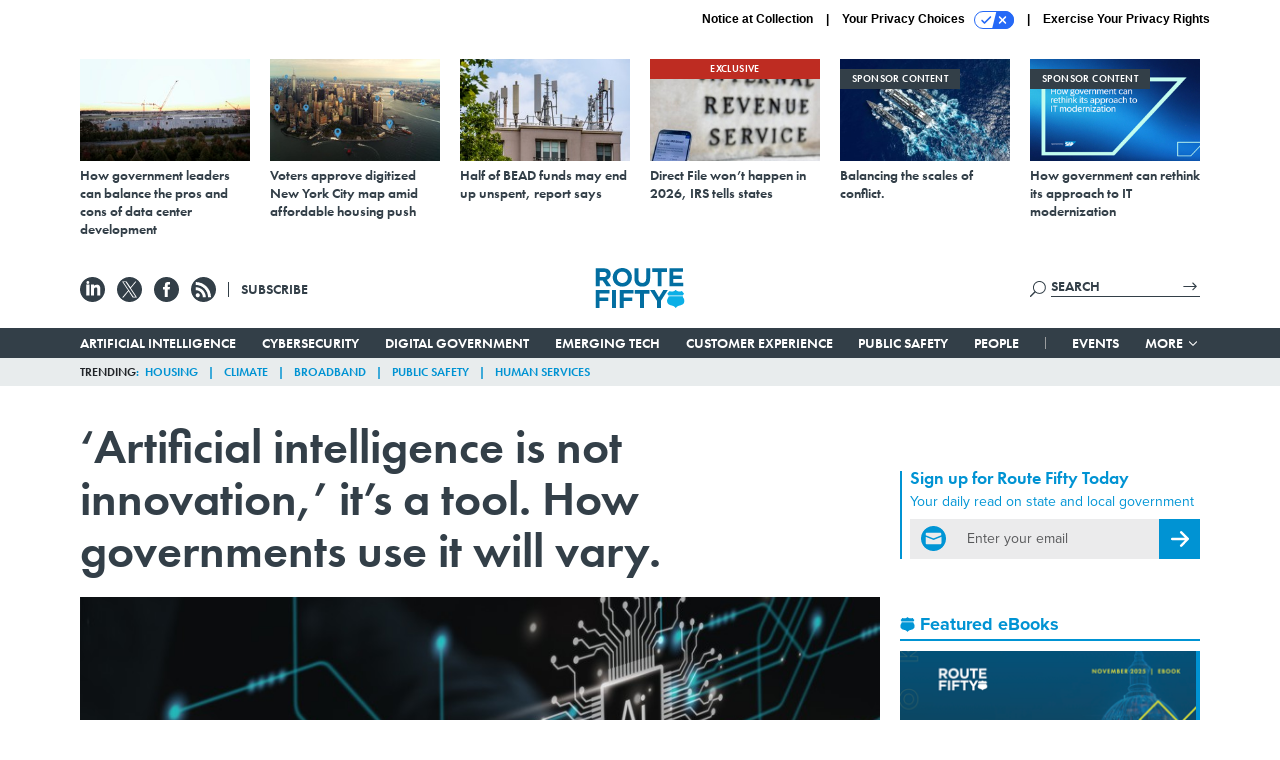

--- FILE ---
content_type: text/html; charset=utf-8
request_url: https://www.route-fifty.com/emerging-tech/2024/04/artificial-intelligence-not-innovation-its-tool-how-governments-use-it-will-vary/395707/?oref=rf-home-top-story
body_size: 25731
content:



<!DOCTYPE html>
<html lang="en">
  <head>
    <meta charset="utf-8">
    <meta http-equiv="X-UA-Compatible" content="IE=Edge;chrome=1"/>
    <meta name="viewport" content="width=device-width, initial-scale=1.0, maximum-scale=1.0, shrink-to-fit=no">
    
    

    <link rel="apple-touch-icon" sizes="180x180" href="/apple-touch-icon.png">
    <link rel="icon" type="image/png" sizes="32x32" href="/favicon-32x32.png">
    <link rel="icon" type="image/png" sizes="16x16" href="/favicon-16x16.png">
    <link rel="manifest" href="/site.webmanifest">

    
      <!-- Google Tag Manager -->
<script>(function(w,d,s,l,i){w[l]=w[l]||[];w[l].push({'gtm.start':
new Date().getTime(),event:'gtm.js'});var f=d.getElementsByTagName(s)[0],
j=d.createElement(s),dl=l!='dataLayer'?'&l='+l:'';j.async=true;j.src=
'https://www.googletagmanager.com/gtm.js?id='+i+dl;f.parentNode.insertBefore(j,f);
})(window,document,'script','dataLayer','GTM-T6PNJPJ');</script>
<!-- End Google Tag Manager -->


    

    <meta name="google-site-verification" content="O-0li0EE8W7UlXELmgP5n5K4vcSIhmgtD44p1EytEIY" />

    <title>‘Artificial intelligence is not innovation,’ it’s a tool. How governments use it will vary. - Route Fifty</title>

    <meta name="keywords" content="artificial intelligence, workforce, state and local government"/>
    <meta name="description" content="Some state and local governments may embrace AI wholly, while others may take a more measured approach. Either way, experts said, the competition to be ..."/>

    
    <meta property="og:site_name" content="Route Fifty"/>

    <meta property="og:description" content="Some state and local governments may embrace AI wholly, while others may take a more measured approach. Either way, experts said, the competition to be first is moot."/>

    <meta property="og:title" content="‘Artificial intelligence is not innovation,’ it’s a tool. How governments use it will vary."/>

    <meta property="og:url" content="https://www.route-fifty.com/emerging-tech/2024/04/artificial-intelligence-not-innovation-its-tool-how-governments-use-it-will-vary/395707/"/>

    <meta property="og:image" content="https://cdn.route-fifty.com/media/img/cd/2024/04/13/RF_0412_AI_ICMA_2-1/open-graph.jpg"/>

    <meta property="og:type" content="article"/>


    
    <meta property="fb:pages" content="674773612638609"/>
    <meta property="article:publisher" content="https://www.facebook.com/RouteFifty"/>
    <meta property="fb:admins" content="100007721467139"/>
    <meta property="fb:app_id" content="1628679770698810"/>

    <script type="application/ld+json">
{"name": "Route Fifty", "url": "https://www.route-fifty.com", "sameAs": ["https://www.facebook.com/RouteFifty", "https://x.com/routefifty", "https://www.linkedin.com/company/route-fifty/"], "logo": "https://www.route-fifty.com/static/route_fifty/img/social/route-fifty-logo.png", "@context": "http://schema.org", "@type": "Organization"}
</script>

    
      <script type="application/ld+json">
{"mainEntityOfPage": "https://www.route-fifty.com/emerging-tech/2024/04/artificial-intelligence-not-innovation-its-tool-how-governments-use-it-will-vary/395707/", "dateModified": "2024-04-13T07:30:46", "description": "Some state and local governments may embrace AI wholly, while others may take a more measured approach. Either way, experts said, the competition to be first is moot.", "publisher": {"logo": {"url": "https://cdn.route-fifty.com/media/logos/route-fifty-logo.png", "width": 241, "@type": "ImageObject", "height": 60}, "@type": "Organization", "name": "Route Fifty"}, "headline": "\u2018Artificial intelligence is not innovation,\u2019 it\u2019s a tool. How governments use it will vary.", "@context": "http://schema.org", "image": {"url": "https://cdn.route-fifty.com/media/img/cd/2024/04/13/RF_0412_AI_ICMA_2-1/route-fifty-lead-image.jpg?1713007846", "width": 1200, "@type": "ImageObject", "height": 550}, "author": {"url": "/voices/chris-teale/24387/", "@type": "Person", "name": "Chris Teale"}, "@type": "Article", "datePublished": "2024-04-12T15:39:57"}
</script>
    

    
      
        <meta name="twitter:description" content="Some state and local governments may embrace AI wholly, while others may take a more measured approach. Either way, experts said, the competition to be first is moot.">
      
        <meta name="twitter:image" content="https://cdn.route-fifty.com/media/img/cd/2024/04/13/RF_0412_AI_ICMA_2-1/860x394.jpg">
      
        <meta name="twitter:title" content="‘Artificial intelligence is not innovation,’ it’s a tool. How governments use it will vary.">
      
        <meta name="twitter:site" content="@routefifty">
      
        <meta name="twitter:creator" content="@chris_teale">
      
        <meta name="twitter:card" content="summary_large_image">
      
    

    
  
    <meta name="pubdate" content="2024-04-12T19:39:57+00:00"/>
  

  


    
      <link rel="canonical" href="https://www.route-fifty.com/emerging-tech/2024/04/artificial-intelligence-not-innovation-its-tool-how-governments-use-it-will-vary/395707/"/>
    

    
<link rel="preconnect" href="https://fonts.googleapis.com">
<link rel="preconnect" href="https://fonts.gstatic.com" crossorigin>
<link href="https://fonts.googleapis.com/css2?family=Lobster&display=swap" rel="stylesheet">
<link rel="stylesheet" href="https://use.typekit.net/dcd4snr.css" />


    
    
    
    <link href="/static/base/third_party/bootstrap/bootstrap-4/css/base-bootstrap.css" rel="stylesheet" type="text/css"/>

    
  

<link rel="stylesheet" href="/static/compressed/django/css/routefifty-7fc72254b38d.css" type="text/css" />




    
    

    
        
  <script type="text/javascript">
    var _iub = _iub || {}; _iub.cons_instructions = _iub.cons_instructions || []; 
    _iub.cons_instructions.push(["init", {api_key: "BtthqQNUoRhy6VMV7UBLs74fTnfSyznp"}]);</script>
    <script type="text/javascript" src="https://cdn.iubenda.com/cons/iubenda_cons.js" async></script>



        
          
<script async type="text/javascript" src="https://securepubads.g.doubleclick.net/tag/js/gpt.js" class="_iub_cs_activate" data-iub-purposes="5"></script>
<script type="text/javascript">
  window.googletag = window.googletag || { cmd: [] };

  var GEMG = GEMG || {};
  (function(){
    GEMG.GPT = {
      ad_unit: '/617/routefifty.com/section_emergingtech/content/pid_395707',
      base_ad_unit: '/617/routefifty.com',
      targeting: {
        page: {
          
          'topics': ['artificial-intelligence','new-technology','state-and-local-government','workforce'],
          
          'post_id': ['395707'],
          
          'keywords': ['artificial-intelligence','state-and-local-government','workforce'],
          
          'primary_category': ['emerging-tech'],
          
          'categories': ['digital-government','emerging-tech','management','route-fifty-categories'],
          
          'referring_domain': ['Typed/Bookmarked']
          
        },
        slot: {}
      }
    };
  })();
</script>

        

        

        <script type="text/javascript">
          var GEMG = GEMG || {};

          GEMG.STATIC_ROOT = "/static/";
          GEMG.NON_CDN_STATIC_URL = "/static/";

        </script>

        
  


<script type="text/javascript" src="/static/compressed/django/js/9a4f2d1c8c5f.js"></script>


  <script async type="module" src="/static/base/js/frontend-lib/dist/app.js?v=20.25.0"></script>



        <script>
          svg4everybody({
              
          });
        </script>

      <!--[if IE]>
      <script type="text/javascript" src="/static/base/js/ie.js?v=20.25.0"></script>
      <![endif]-->

      
        
          

<!-- Global site tag (gtag.js) - Google Analytics -->
<script async src="https://www.googletagmanager.com/gtag/js?id=G-V4NHK7K11K"></script>
<script>
  GEMG.GoogleAnalytics = (GEMG.GoogleAnalytics || {});
  GEMG.GoogleAnalytics.Base = (GEMG.GoogleAnalytics.Base || {});
  GEMG.GoogleAnalytics.Config = {"tracking_ga4_id": "G-V4NHK7K11K", "tag_manager_id": "GTM-T6PNJPJ", "has_old_interstitial": false};

  window.dataLayer = window.dataLayer || [];
  function gtag(){dataLayer.push(arguments);}
  gtag('js', new Date());

  var oref = GEMG.URL.getUrlParam('oref');

  
    var params = {"seo_keywords": "artificial intelligence, workforce, state and local government", "site_section": "Emerging Tech", "publish_weekday": 5, "topics": "artificial-intelligence,new-technology,workforce,state-and-local-government", "original_title": "\u2018Artificial intelligence is not innovation,\u2019 it\u2019s a tool. How governments use it will vary.", "word_count": 642, "date_published": "Apr 12, 2024 03:39 PM", "days_since_publication": 659, "page_type": "post", "authors": "Chris Teale", "organization": "Route Fifty", "content_id": "post_manager.post.395707", "image_count": 0};
    params.custom_map = GEMG.GoogleAnalytics.Base.CUSTOM_MAP
    if (oref) {
      params.referring_module = oref;
    }
    gtag('config', 'G-V4NHK7K11K', params);
  


</script>

        
      

      
        
          

<!-- Global site Chartbeat -->
<script type="text/javascript">
  (function() {
    /** CONFIGURATION START **/
    var _sf_async_config = window._sf_async_config = (window._sf_async_config || {});
    _sf_async_config.uid = 67132;
    _sf_async_config.domain = 'route-fifty.com';
    _sf_async_config.flickerControl = false;
    _sf_async_config.useCanonical = true;
    _sf_async_config.useCanonicalDomain = true;
    _sf_async_config.sections = 'Emerging Tech';
    _sf_async_config.authors = 'Chris Teale';
    /** CONFIGURATION END **/
    function loadChartbeat() {
        var e = document.createElement('script');
        var n = document.getElementsByTagName('script')[0];
        e.type = 'text/javascript';
        e.async = true;
        e.src = '//static.chartbeat.com/js/chartbeat.js';
        n.parentNode.insertBefore(e, n);
    }
    loadChartbeat();
  })();
</script>
<script async src="//static.chartbeat.com/js/chartbeat_mab.js"></script>

        
      

      <script>
  !(function () {
    var analytics = (window.analytics = window.analytics || []);
    if (!analytics.initialize)
      if (analytics.invoked)
        window.console &&
          console.error &&
          console.error("Segment snippet included twice.");
      else {
        analytics.invoked = !0;
        analytics.methods = [
          "trackSubmit",
          "trackClick",
          "trackLink",
          "trackForm",
          "pageview",
          "identify",
          "reset",
          "group",
          "track",
          "ready",
          "alias",
          "debug",
          "page",
          "once",
          "off",
          "on",
          "addSourceMiddleware",
          "addIntegrationMiddleware",
          "setAnonymousId",
          "addDestinationMiddleware",
        ];
        analytics.factory = function (e) {
          return function () {
            var t = Array.prototype.slice.call(arguments);
            t.unshift(e);
            analytics.push(t);
            return analytics;
          };
        };
        for (var e = 0; e < analytics.methods.length; e++) {
          var key = analytics.methods[e];
          analytics[key] = analytics.factory(key);
        }
        analytics.load = function (key, e) {
          var t = document.createElement("script");
          t.type = "text/javascript";
          t.async = !0;
          t.src =
            "https://cdn.segment.com/analytics.js/v1/" +
            key +
            "/analytics.min.js";
          var n = document.getElementsByTagName("script")[0];
          n.parentNode.insertBefore(t, n);
          analytics._loadOptions = e;
        };
        analytics._writeKey = "BN4InYFUnez6ZVyZyAEn7d1ThbunE6zY";
        analytics.SNIPPET_VERSION = "4.15.3";
        analytics.load("BN4InYFUnez6ZVyZyAEn7d1ThbunE6zY");
      }
  })();
</script>


      
        <script async src="https://pub.doubleverify.com/dvtag/35293539/DV1478738/pub.js"></script>
        <script>
          window.onDvtagReady = function (callback, timeout = 750) {
           window.dvtag = window.dvtag || {}
           dvtag.cmd = dvtag.cmd || []
           const opt = { callback, timeout, timestamp: new Date().getTime() }
           dvtag.cmd.push(function () { dvtag.queueAdRequest(opt) })
           setTimeout(function () {
            const cb = opt.callback
            opt.callback = null
            if (cb) cb()
           }, timeout)
          }
        </script>
      
    

    

<script>
!function(f,b,e,v,n,t,s)
{if(f.fbq)return;n=f.fbq=function(){n.callMethod?
n.callMethod.apply(n,arguments):n.queue.push(arguments)};
if(!f._fbq)f._fbq=n;n.push=n;n.loaded=!0;n.version='2.0';
n.queue=[];t=b.createElement(e);t.async=!0;
t.src=v;s=b.getElementsByTagName(e)[0];
s.parentNode.insertBefore(t,s)}(window,document,'script',
'https://connect.facebook.net/en_US/fbevents.js');
fbq('init', '761103757368438'); 
fbq('track', 'PageView');





</script>
<noscript>
 <img height="1" width="1" src="https://www.facebook.com/tr?id=761103757368438&ev=PageView&noscript=1" style="display: none;"/>
</noscript>


    
    
<meta name="sailthru.author" content="Chris Teale"/>

<meta name="sailthru.date" content="2024-04-12T19:39:57Z"/>

<meta name="sailthru.description" content="Some state and local governments may embrace AI wholly, while others may take a more measured approach. Either way, experts said, the competition to be first is moot."/>



<meta name="sailthru.title" content="‘Artificial intelligence is not innovation,’ it’s a tool. How governments use it will vary."/>

<meta name="sailthru.tags" content="artificial-intelligence,workforce,state-and-local-government,channel-emerging-tech,type-story,length-medium,site-routefifty"/>

<meta name="sailthru.images.full" content="https://cdn.route-fifty.com/media/img/cd/2024/04/13/RF_0412_AI_ICMA_2-1/original.jpg"/>

<meta name="sailthru.images.thumb" content="https://cdn.route-fifty.com/media/img/cd/2024/04/13/RF_0412_AI_ICMA_2-1/sailthru-thumbnail.jpg"/>


    

    
  <script type="text/javascript">
    var disqus_shortname = 'unused';
    var disqus_identifier = 'post_395707';
    var disqus_url = 'https://www.route-fifty.com/emerging-tech/2024/04/artificial-intelligence-not-innovation-its-tool-how-governments-use-it-will-vary/395707/';
</script>

  <script>window.twttr = (function(d, s, id) {
  var js, fjs = d.getElementsByTagName(s)[0],
    t = window.twttr || {};
  if (d.getElementById(id)) return t;
  js = d.createElement(s);
  js.id = id;
  js.src = "https://platform.x.com/widgets.js";
  fjs.parentNode.insertBefore(js, fjs);

  t._e = [];
  t.ready = function(f) {
    t._e.push(f);
  };

  return t;
}(document, "script", "twitter-wjs"));</script>


  



    
      <script src="https://www.google.com/recaptcha/api.js" async defer></script>

    
  </head>

  <body class="no-js  post-page skybox-mobile-top">
    <script>
      
      document.body.className = document.body.className.replace("no-js ","");
    </script>

    
      <!-- Google Tag Manager (noscript) -->
<noscript><iframe src="https://www.googletagmanager.com/ns.html?id=GTM-T6PNJPJ"
height="0" width="0" style="display:none;visibility:hidden"></iframe></noscript>
<!-- End Google Tag Manager (noscript) -->


    

    
      
  



<aside class="interstitial js-interstitial interstitial-mobile-disabled">
  <div class="interstitial-ad-container ad-container">
    <header class="interstitial-ad-header">
      <img src="/static/route_fifty/img/route-fifty-logo.svg" class="interstitial-logo" alt="Route Fifty">
      <span class="interstitial-tagline">
        Connecting state and local government leaders
      </span>
      <button class="interstitial-continue-btn">
        <span class="interstitial-continue-btn-text">
          Continue to the site<span class="interstitial-timer"></span>
        </span>
      </button>
    </header>
    <div class="interstitial-ad-body">
      <div class="interstitial-ad-content">
        <div class="js-interstitial-desktop d-none d-xl-block">
          
<div
  
  class="ad ad-None" class="_iub_cs_activate" data-iub-purposes="5"
>
  <div class="ad-container">
    
    

  
    
      <script
        class="ad-stub ad-stub-desktop"
        data-ad-unit="/617/routefifty.com/welcome"
        data-ad-sizes="interstitial"
        
        
          data-ad-template="advert_slot_only"
        
        
          data-ad-targeting='9ab6d528-8dab-465e-8553-f401f994c51c'
        
        
      >
      
        GEMG.GPT.targeting.slot['9ab6d528-8dab-465e-8553-f401f994c51c'] = {
        
          'level': [
            '0'
          ]
        
        };
      
      </script>
    
  

  
    
      <noscript class="ad-noscript">
        
          <a href="https://pubads.g.doubleclick.net/gampad/jump?sz=interstitial&amp;c=933645349&amp;iu=%2F617%2Froutefifty.com%2Fwelcome&amp;t=noscript%3Dtrue%26referring_domain%3DTyped%252FBookmarked%26level%3D0">
            <img src="https://pubads.g.doubleclick.net/gampad/ad?sz=interstitial&amp;c=933645349&amp;iu=%2F617%2Froutefifty.com%2Fwelcome&amp;t=noscript%3Dtrue%26referring_domain%3DTyped%252FBookmarked%26level%3D0"/>
          </a>
        
      </noscript>
    
  


  </div>
</div>


        </div>

        <div class="js-interstitial-tablet d-none d-md-block d-xl-none">
          
<div
  
  class="ad ad-None" class="_iub_cs_activate" data-iub-purposes="5"
>
  <div class="ad-container">
    
    

  
    
      <script
        class="ad-stub ad-stub-tablet"
        data-ad-unit="/617/routefifty.com/welcome"
        data-ad-sizes="interstitial"
        
          data-ad-size-mapping="interstitial"
        
        
          data-ad-template="advert_slot_only"
        
        
          data-ad-targeting='ee5cb197-f6af-4314-9d69-6fd8d3b24c50'
        
        
      >
      
        GEMG.GPT.targeting.slot['ee5cb197-f6af-4314-9d69-6fd8d3b24c50'] = {
        
          'level': [
            '1'
          ]
        
        };
      
      </script>
    
  

  
    
      <noscript class="ad-noscript">
        
          <a href="https://pubads.g.doubleclick.net/gampad/jump?tile=1&amp;sz=interstitial&amp;c=761500533&amp;iu=%2F617%2Froutefifty.com%2Fwelcome&amp;t=noscript%3Dtrue%26referring_domain%3DTyped%252FBookmarked%26level%3D1">
            <img src="https://pubads.g.doubleclick.net/gampad/ad?tile=1&amp;sz=interstitial&amp;c=761500533&amp;iu=%2F617%2Froutefifty.com%2Fwelcome&amp;t=noscript%3Dtrue%26referring_domain%3DTyped%252FBookmarked%26level%3D1"/>
          </a>
        
      </noscript>
    
  


  </div>
</div>


        </div>

        <div class="js-interstitial-mobile d-md-none">
          
<div
  
  class="ad ad-None" class="_iub_cs_activate" data-iub-purposes="5"
>
  <div class="ad-container">
    
    

  
    
      <script
        class="ad-stub ad-stub-mobile"
        data-ad-unit="/617/routefifty.com/welcome"
        data-ad-sizes="block"
        
        
          data-ad-template="ad_plain"
        
        
          data-ad-targeting='a61951c8-f635-492a-8fab-1fd06262d3b1'
        
        
      >
      
        GEMG.GPT.targeting.slot['a61951c8-f635-492a-8fab-1fd06262d3b1'] = {
        
          'level': [
            '2'
          ]
        
        };
      
      </script>
    
  

  
    
      <noscript class="ad-noscript">
        
          <a href="https://pubads.g.doubleclick.net/gampad/jump?tile=2&amp;sz=300x250&amp;c=656011677&amp;iu=%2F617%2Froutefifty.com%2Fwelcome&amp;t=noscript%3Dtrue%26referring_domain%3DTyped%252FBookmarked%26level%3D2">
            <img src="https://pubads.g.doubleclick.net/gampad/ad?tile=2&amp;sz=300x250&amp;c=656011677&amp;iu=%2F617%2Froutefifty.com%2Fwelcome&amp;t=noscript%3Dtrue%26referring_domain%3DTyped%252FBookmarked%26level%3D2"/>
          </a>
        
      </noscript>
    
  


  </div>
</div>


        </div>
      </div>
    </div>
    <footer class="interstitial-ad-footer">
      <button class="interstitial-continue-btn js-interstitial-continue-btn">
        <span class="interstitial-continue-btn-text">
          Continue to the site<span class="interstitial-timer js-interstitial-timer"></span>
        </span>
      </button>
    </footer>
  </div>
</aside>


    

    
  <script>
    var GEMG = window.GEMG || {};
    GEMG.Page = GEMG.Page || {};
    GEMG.Page.Config = {
    
        SPMSiteTag: "site-routefifty",
        SPMModules: ["rf_recommended"],

        recForYouTheme: "promo-dotted-outer",
        recForYouTitle: "Recommended for You",
        recForYouOref: "rf-rec-for-you",
        recForYouTitleIcon: "route_fifty/img/route-fifty-logo-shield.svg",

        orefs: {
            infiniteScroll: "rf-next-story"
        },

        siteId: "rf_id",
    

    };
</script>

  <script>
    (function() {
      var interstitial = new RF.GPT.Interstitial();
      
  
    
        var suppressInterstitial = false;
      
  

      interstitial.init(suppressInterstitial);
    })();
  </script>


    
      <script>
  window.fbAsyncInit = function() {
    FB.init({
      appId      : '1628679770698810',
      autoLogAppEvents : true,
      xfbml      : true,
      version    : 'v2.11'
    });
  };

  (function(d, s, id){
     var js, fjs = d.getElementsByTagName(s)[0];
     if (d.getElementById(id)) {return;}
     js = d.createElement(s); js.id = id;
     js.src = "https://connect.facebook.net/en_US/sdk.js";
     fjs.parentNode.insertBefore(js, fjs);
   }(document, 'script', 'facebook-jssdk'));
</script>

    

    <a accesskey="S" class="accessibility" href="#main">Skip to Content</a>

    
      

<div class="iub-privacy container">
<div class="row justify-content-end">
    <ul class="iub-privacy-list">
        <li class="iub-privacy-divider iub-privacy-item">
            <button class="iub-privacy-link iubenda-cs-uspr-link">Notice at Collection</button>
        </li>
        <li class="iub-privacy-divider iub-privacy-item">
            <button class="iub-privacy-link iubenda-cs-preferences-link">
                Your Privacy Choices   <svg
    
    class="iub-privacy-icon"
    aria-hidden="true"
  >
    <use xlink:href="/static/base/svg/spritesheet.svg?v=20.25.0#icon-privacy-choice"/>
  </svg>
            </button>
        </li>
        <li class="iub-privacy-item"><a id="iub-privacy-rights-link" class="iub-privacy-link" href="https://www.govexec.com/exercise-your-rights/">Exercise Your Privacy Rights</a></li>
    </ul>
    </div>
</div>



    

    
  <section class="l-before-top-nav d-none d-md-block">

    
  <div class="l-spacing-1rem-up">
    



<div class="container">
  <div
    class="skybox row js-sky-earth-box"
    data-position="article-top"
    data-spritesheet="/static/base/svg/spritesheet.svg"
  >
    
      <div
        
          class="d-none d-md-block col-md-3 col-lg-2"
        
      >
        


<aside
  
    class="skybox-item"
  
>
  <a
    class="skybox-link"
    href="https://www.route-fifty.com/infrastructure/2025/11/how-government-leaders-can-balance-pros-and-cons-data-center-development/409546/"
    
      target="_blank"
    
  >
    

    <div class="skybox-image-container"><img class="skybox-img" src="https://cdn.route-fifty.com/media/img/cd/2025/11/19/skybox1/261x157.jpg?1763566448" alt=""/></div>
    

    <span class="skybox-text">How government leaders can balance the pros and cons of data center development</span>
  </a>
  
</aside>

      </div>
    
      <div
        
          class="d-none d-md-block col-md-3 col-lg-2"
        
      >
        


<aside
  
    class="skybox-item"
  
>
  <a
    class="skybox-link"
    href="https://www.route-fifty.com/digital-government/2025/11/voters-approve-digitized-new-york-city-map-amid-affordable-housing-push/409434/"
    
      target="_blank"
    
  >
    

    <div class="skybox-image-container"><img class="skybox-img" src="https://cdn.route-fifty.com/media/img/cd/2025/11/19/20251110_NYC_Prasit_photo/261x157.jpg?1763566612" alt=""/></div>
    

    <span class="skybox-text">Voters approve digitized New York City map amid affordable housing push</span>
  </a>
  
</aside>

      </div>
    
      <div
        
          class="d-none d-lg-block col-lg-2"
        
      >
        


<aside
  
    class="skybox-item"
  
>
  <a
    class="skybox-link"
    href="https://www.route-fifty.com/digital-government/2025/11/half-bead-funds-may-end-unspent-report-says/409325/"
    
      target="_blank"
    
  >
    

    <div class="skybox-image-container"><img class="skybox-img" src="https://cdn.route-fifty.com/media/img/cd/2025/11/19/20251105_BEAD_HJBC/261x157.jpg?1763566717" alt=""/></div>
    

    <span class="skybox-text">Half of BEAD funds may end up unspent, report says</span>
  </a>
  
</aside>

      </div>
    
      <div
        
          class="d-none d-lg-block col-lg-2"
        
      >
        


<aside
  
    class="skybox-item"
  
>
  <a
    class="skybox-link"
    href="https://www.route-fifty.com/digital-government/2025/11/direct-file-wont-happen-2026-irs-tells-states/409322/"
    
      target="_blank"
    
  >
    
      <span class="skybox-item-highlight-tag">
        Exclusive
      </span>
    

    <div class="skybox-image-container"><img class="skybox-img" src="https://cdn.route-fifty.com/media/img/cd/2025/11/19/skybox2/261x157.jpg?1763566831" alt=""/></div>
    

    <span class="skybox-text">Direct File won’t happen in 2026, IRS tells states</span>
  </a>
  
</aside>

      </div>
    
      <div
        
          class="d-none d-md-block col-md-3 col-lg-2"
        
      >
        


<aside
  
    class="skybox-item skybox-item-sponsored"
  
>
  <a
    class="skybox-link"
    href="https://www.defenseone.com/sponsors/2025/11/balancing-scales-conflict/409239/?oref=rf-skybox-post"
    
      target="_blank"
    
  >
    
      <span class="skybox-label">sponsor content</span>
    

    <div class="skybox-image-container"><img class="skybox-img" src="https://cdn.route-fifty.com/media/img/cd/2025/10/31/5738741/261x157.jpg?1761940429" alt=""/></div>
    

    <span class="skybox-text">Balancing the scales of conflict.</span>
  </a>
  
</aside>

      </div>
    
      <div
        
          class="d-none d-md-block col-md-3 col-lg-2"
        
      >
        


<aside
  
    class="skybox-item skybox-item-sponsored"
  
>
  <a
    class="skybox-link"
    href="https://www.govexec.com/sponsor-content-v2/sap-david-robinson-leadership-voices/"
    
      target="_blank"
    
  >
    
      <span class="skybox-label">sponsor content</span>
    

    <div class="skybox-image-container"><img class="skybox-img" src="https://cdn.route-fifty.com/media/img/cd/2026/01/27/Screenshot_2026_01_27_at_4.12.06PM/261x157.png?1769548345" alt=""/></div>
    

    <span class="skybox-text">How government can rethink its approach to IT modernization</span>
  </a>
  
</aside>

      </div>
    

    <div class="owl-carousel skybox-carousel col-xs-12 d-md-none">
      
        <div class="skybox-carousel-item" data-internal-position="0">
          


<aside
  
    class="skybox-item"
  
>
  <a
    class="skybox-link"
    href="https://www.route-fifty.com/infrastructure/2025/11/how-government-leaders-can-balance-pros-and-cons-data-center-development/409546/"
    
      target="_blank"
    
  >
    

    <div class="skybox-image-container"><img class="skybox-img" src="https://cdn.route-fifty.com/media/img/cd/2025/11/19/skybox1/261x157.jpg?1763566448" alt=""/></div>
    

    <span class="skybox-text">How government leaders can balance the pros and cons of data center development</span>
  </a>
  
</aside>

        </div>
      
        <div class="skybox-carousel-item" data-internal-position="1">
          


<aside
  
    class="skybox-item"
  
>
  <a
    class="skybox-link"
    href="https://www.route-fifty.com/digital-government/2025/11/voters-approve-digitized-new-york-city-map-amid-affordable-housing-push/409434/"
    
      target="_blank"
    
  >
    

    <div class="skybox-image-container"><img class="skybox-img" src="https://cdn.route-fifty.com/media/img/cd/2025/11/19/20251110_NYC_Prasit_photo/261x157.jpg?1763566612" alt=""/></div>
    

    <span class="skybox-text">Voters approve digitized New York City map amid affordable housing push</span>
  </a>
  
</aside>

        </div>
      
        <div class="skybox-carousel-item" data-internal-position="2">
          


<aside
  
    class="skybox-item"
  
>
  <a
    class="skybox-link"
    href="https://www.route-fifty.com/digital-government/2025/11/half-bead-funds-may-end-unspent-report-says/409325/"
    
      target="_blank"
    
  >
    

    <div class="skybox-image-container"><img class="skybox-img" src="https://cdn.route-fifty.com/media/img/cd/2025/11/19/20251105_BEAD_HJBC/261x157.jpg?1763566717" alt=""/></div>
    

    <span class="skybox-text">Half of BEAD funds may end up unspent, report says</span>
  </a>
  
</aside>

        </div>
      
        <div class="skybox-carousel-item" data-internal-position="3">
          


<aside
  
    class="skybox-item"
  
>
  <a
    class="skybox-link"
    href="https://www.route-fifty.com/digital-government/2025/11/direct-file-wont-happen-2026-irs-tells-states/409322/"
    
      target="_blank"
    
  >
    
      <span class="skybox-item-highlight-tag">
        Exclusive
      </span>
    

    <div class="skybox-image-container"><img class="skybox-img" src="https://cdn.route-fifty.com/media/img/cd/2025/11/19/skybox2/261x157.jpg?1763566831" alt=""/></div>
    

    <span class="skybox-text">Direct File won’t happen in 2026, IRS tells states</span>
  </a>
  
</aside>

        </div>
      
        <div class="skybox-carousel-item" data-internal-position="4">
          


<aside
  
    class="skybox-item skybox-item-sponsored"
  
>
  <a
    class="skybox-link"
    href="https://www.defenseone.com/sponsors/2025/11/balancing-scales-conflict/409239/?oref=rf-skybox-post"
    
      target="_blank"
    
  >
    
      <span class="skybox-label">sponsor content</span>
    

    <div class="skybox-image-container"><img class="skybox-img" src="https://cdn.route-fifty.com/media/img/cd/2025/10/31/5738741/261x157.jpg?1761940429" alt=""/></div>
    

    <span class="skybox-text">Balancing the scales of conflict.</span>
  </a>
  
</aside>

        </div>
      
        <div class="skybox-carousel-item" data-internal-position="5">
          


<aside
  
    class="skybox-item skybox-item-sponsored"
  
>
  <a
    class="skybox-link"
    href="https://www.govexec.com/sponsor-content-v2/sap-david-robinson-leadership-voices/"
    
      target="_blank"
    
  >
    
      <span class="skybox-label">sponsor content</span>
    

    <div class="skybox-image-container"><img class="skybox-img" src="https://cdn.route-fifty.com/media/img/cd/2026/01/27/Screenshot_2026_01_27_at_4.12.06PM/261x157.png?1769548345" alt=""/></div>
    

    <span class="skybox-text">How government can rethink its approach to IT modernization</span>
  </a>
  
</aside>

        </div>
      
    </div>

  </div>
</div>


  </div>


    <div class="js-article-top-ad js-top-ad advert-plain-gray">
      
<div
  
  class="ad ad-None" class="_iub_cs_activate" data-iub-purposes="5"
>
  <div class="ad-container">
    
    

  
    
      <script
        class="ad-stub ad-stub-desktop"
        data-ad-unit="/617/routefifty.com/section_emergingtech/content/pid_395707"
        data-ad-sizes="billboard,leaderboard"
        
        
        
          data-ad-targeting='47495ee1-9a7e-470c-81ef-43fef6b27604'
        
        
      >
      
        GEMG.GPT.targeting.slot['47495ee1-9a7e-470c-81ef-43fef6b27604'] = {
        
          'level': [
            '3'
          ],
        
          'topics': [
            'artificial-intelligence',
          
            'new-technology',
          
            'state-and-local-government',
          
            'workforce'
          ],
        
          'post_id': [
            '395707'
          ],
        
          'keywords': [
            'artificial-intelligence',
          
            'state-and-local-government',
          
            'workforce'
          ],
        
          'primary_category': [
            'emerging-tech'
          ],
        
          'categories': [
            'digital-government',
          
            'emerging-tech',
          
            'management',
          
            'route-fifty-categories'
          ]
        
        };
      
      </script>
    
  

  
    
  


  </div>
</div>


      
<div
  
  class="ad ad-None" class="_iub_cs_activate" data-iub-purposes="5"
>
  <div class="ad-container">
    
    

  
    
      <script
        class="ad-stub ad-stub-tablet"
        data-ad-unit="/617/routefifty.com/section_emergingtech/content/pid_395707"
        data-ad-sizes="leaderboard"
        
          data-ad-size-mapping="tablet_top_ad"
        
        
        
          data-ad-targeting='b0aff820-9ad8-4168-8ceb-906d60484436'
        
        
      >
      
        GEMG.GPT.targeting.slot['b0aff820-9ad8-4168-8ceb-906d60484436'] = {
        
          'level': [
            '4'
          ],
        
          'topics': [
            'artificial-intelligence',
          
            'new-technology',
          
            'state-and-local-government',
          
            'workforce'
          ],
        
          'post_id': [
            '395707'
          ],
        
          'keywords': [
            'artificial-intelligence',
          
            'state-and-local-government',
          
            'workforce'
          ],
        
          'primary_category': [
            'emerging-tech'
          ],
        
          'categories': [
            'digital-government',
          
            'emerging-tech',
          
            'management',
          
            'route-fifty-categories'
          ]
        
        };
      
      </script>
    
  

  
    
  


  </div>
</div>


    </div>

  </section>


    <div id="wrapper">
      <!-- homepage takeover -->
      
      
        

        
          


<div id="top-bar-placeholder">
  <header id="header" class="top-bar">
    <div class="container">
      <div class="row l-relative">
        <div class="top-bar-controls col-2 col-md-3">
          <button class="top-bar-menu-btn hamburger hamburger--squeeze d-xl-none" type="button">
            <span class="hamburger-box">
              <span class="hamburger-inner"></span>
            </span>
          </button>

          <ul class="social-options social-options-nav d-none d-md-flex">
            <li class="social-options-item">
              <a href="https://www.linkedin.com/company/route-fifty/" target="_blank">
                  <svg
    
    class="social-options-svg"
    
  >
    <use xlink:href="/static/base/svg/spritesheet.svg?v=20.25.0#icon-linkedin"/>
  </svg>
              </a>
            </li>
            <li class="social-options-item">
              <a href="https://x.com/routefifty" target="_blank">
                  <svg
    
    class="social-options-svg"
    
  >
    <use xlink:href="/static/base/svg/spritesheet.svg?v=20.25.0#icon-x"/>
  </svg>
              </a>
            </li>
            <li class="social-options-item">
              <a href="https://www.facebook.com/RouteFifty" target="_blank">
                  <svg
    
    class="social-options-svg"
    
  >
    <use xlink:href="/static/base/svg/spritesheet.svg?v=20.25.0#icon-facebook"/>
  </svg>
              </a>
            </li>
            <li class="social-options-item">
              <a href="/rss/all/" target="_blank">
                  <svg
    
    class="social-options-svg"
    
  >
    <use xlink:href="/static/base/svg/spritesheet.svg?v=20.25.0#icon-rss"/>
  </svg>
              </a>
            </li>
            <li class="social-companion-link d-none d-xl-inline-block">
              <a href="/newsletters/?oref=rf-nav" class="social-companion-link-anchor">Subscribe</a>
            </li>
          </ul>
        </div>
        <div class="top-bar-logo-holder col-8 col-md-6">
          <a href="/?oref=rf-nav" class="top-bar-logo">
            <img src="/static/route_fifty/img/route-fifty-logo.svg" class="top-bar-logo-svg" alt="Route Fifty">
          </a>
        </div>
        <div class="search-box col-2 col-md-3">
          <div class="search-box-inner">
            <form class="search-box-input-holder" action="/search/">
              <input class="search-box-input" type="text" name="q" placeholder="SEARCH" required>
              <button type="submit" class="search-box-submit">
                  <svg
    
    class="search-box-submit-svg"
    
  >
    <use xlink:href="/static/base/svg/spritesheet.svg?v=20.25.0#icon-arrow-right"/>
  </svg>
              </button>
            </form>
            <button type="button" class="search-box-expand-btn icon-button">
                <svg
    
    class="search-box-mag-svg"
    
  >
    <use xlink:href="/static/base/svg/spritesheet.svg?v=20.25.0#icon-search"/>
  </svg>
            </button>
            <button type="button" class="search-box-close-btn icon-button">
                <svg
    
    class="search-box-mag-svg"
    
  >
    <use xlink:href="/static/base/svg/spritesheet.svg?v=20.25.0#icon-close"/>
  </svg>
            </button>
          </div>
        </div>
      </div>
    </div>
  </header>
</div>

        
        
  


<div id="bottom-bar-placeholder" class="d-none d-xl-block">
  <nav id="bottom-bar" class="bottom-bar bottom-bar-always-fixed">
    <div class="container">
      <div class="row">
        <div class="col-12">
          <ul class="bottom-bar-link-container">
            <li class="bottom-bar-link-item">
              <a
                class="bottom-bar-link js-category-link"
                href="/artificial-intelligence/?oref=rf-nav"
                data-slug="artificial-intelligence"
              >
                Artificial Intelligence
              </a>
            </li>
            <li class="bottom-bar-link-item">
              <a
                class="bottom-bar-link js-category-link"
                href="/cybersecurity/?oref=rf-nav"
                data-slug="cybersecurity"
              >
                Cybersecurity
              </a>
            </li>
            <li class="bottom-bar-link-item">
              <a
                class="bottom-bar-link js-category-link"
                href="/digital-government/?oref=rf-nav"
                data-slug="digital-government"
              >
                Digital Government
              </a>
            </li>
            <li class="bottom-bar-link-item">
              <a
                class="bottom-bar-link js-category-link"
                href="/emerging-tech/?oref=rf-nav"
                data-slug="emerging-tech"
              >
                Emerging Tech
              </a>
            </li>
            <li class="bottom-bar-link-item">
              <a
                class="bottom-bar-link js-category-link"
                href="/customer-experience/?oref=rf-nav"
                data-slug="customer-experience"
              >
                Customer Experience
              </a>
            </li>
            <li class="bottom-bar-link-item">
              <a
                class="bottom-bar-link js-category-link"
                href="/public-safety/?oref=rf-nav"
                data-slug="public-safety"
              >
                Public Safety
              </a>
            </li>
            <li class="bottom-bar-link-item">
              <a
                class="bottom-bar-link js-category-link"
                href="/people/?oref=rf-nav"
                data-slug="people"
              >
                People
              </a>
            </li>
            <li class="bottom-bar-divider"></li>
            <li class="bottom-bar-link-item">
              <a
                class="bottom-bar-link sponsored-nav-link"
                href="/events/?oref=rf-nav"
                data-slug="leadership-voices"
                target="_blank"
              >
                Events
              </a>
            </li>
            <li class="bottom-bar-link-item bottom-bar-link-item-more">
              <button class="slim-link-button bottom-bar-link bottom-bar-menu-btn">
                More
                  <svg
    
    class="slim-link-button-svg bottom-bar-link-svg menu-inactive"
    
  >
    <use xlink:href="/static/base/svg/spritesheet.svg?v=20.25.0#icon-carrot-down"/>
  </svg>
                  <svg
    
    class="slim-link-button-svg bottom-bar-link-svg menu-active"
    
  >
    <use xlink:href="/static/base/svg/spritesheet.svg?v=20.25.0#icon-carrot-up"/>
  </svg>
              </button>
            </li>
          </ul>
        </div>
      </div>
    </div>

    <nav id="menu" class="menu">
  <div class="menu-inner">
    <div class="container">
      <div class="row">
        
<div class="col-12 col-sm-8">
    <ul class="menu-links menu-main-links d-xl-none">
        <li class="menu-link-item">
            <a class="menu-link" href="/artificial-intelligence/?oref=rf-nav">Artificial Intelligence</a>
        </li>
        <li class="menu-link-item">
            <a class="menu-link" href="/cybersecurity/?oref=rf-nav">Cybersecurity</a>
        </li>
        <li class="menu-link-item">
            <a class="menu-link" href="/digital-government/?oref=rf-nav">Digital Government</a>
        </li>
        <li class="menu-link-item">
            <a class="menu-link" href="/emerging-tech/?oref=rf-nav">Emerging Tech</a>
        </li>
        <li class="menu-link-item">
            <a class="menu-link" href="/customer-experience/?oref=rf-nav">Customer Experience</a>
        </li>
        <li class="menu-link-item">
            <a class="menu-link" href="/public-safety/?oref=rf-nav">Public Safety</a>
        </li>
        <li class="menu-link-item">
            <a class="menu-link" href="/people/?oref=rf-nav">People</a>
        </li>
    </ul>

    <h3 class="menu-header d-none d-xl-block">Topics</h3>
<ul class="menu-links menu-topic-links d-none d-xl-block">
  
    <li class="menu-link-item">
      <a class="menu-link" href="/topic/law-enforcement/?oref=rf-nav">Law Enforcement</a>
    </li>
  
    <li class="menu-link-item">
      <a class="menu-link" href="/topic/equality/?oref=rf-nav">Equality</a>
    </li>
  
    <li class="menu-link-item">
      <a class="menu-link" href="/topic/drone-policy/?oref=rf-nav">Drones</a>
    </li>
  
    <li class="menu-link-item">
      <a class="menu-link" href="/topic/self-driving-vehicles/?oref=rf-nav">Self-Driving Vehicles</a>
    </li>
  
  <li class="menu-link-item">
    <a class="menu-link menu-link-all" href="/topics/?oref=rf-nav">See all &raquo;</a>
  </li>
</ul>

</div>


        
<div class="col-12 d-sm-none">
    <div class="menu-divider rule-dots-1 dots-0-blue"></div>
</div>


        
<div class="col-12 col-sm-4 menu-site-links-grp">
    <div class="menu-divider-vertical rule-vertical-0 dots-0-blue d-none d-sm-block"></div>

    <ul class="menu-links menu-minor-links">
        <li class="menu-link-item sponsored-nav-link">
            <a class="menu-link" href="/events/?oref=rf-nav" target="_blank">Events</a>
        </li>
        <li class="menu-link-item">
            <a class="menu-link" href="/about/?oref=rf-nav">About</a>
        </li>
        <li class="menu-link-item">
            <a class="menu-link" href="https://www.govexec.com/feature/leadership-voices/?oref=rf-nav">Leadership Voices</a>
        </li>
        <li class="menu-link-item">
            <a class="menu-link" href="/insights/?oref=rf-nav">Insights</a>
        </li>
        <li class="menu-link-item">
            <a class="menu-link" href="/about/contact/?oref=rf-nav">Contact</a>
        </li>
        <li class="menu-link-item">
            <a class="menu-link" href="https://about.govexec.com/connect/">Advertise</a>
        </li>
        <li class="menu-link-item d-xl-none">
            <a class="menu-link" href="/newsletters/?oref=rf-nav">Subscribe</a>
        </li>
    </ul>
</div>


        

        <div class="col-12 d-md-none menu-social-options">
          
<ul class="social-options social-options-lg mobile">
    <li class="social-options-item">
        <a href="https://x.com/routefifty" target="_blank">
              <svg
    
    class="social-options-svg social-options-svg-twitter"
    
  >
    <use xlink:href="/static/base/svg/spritesheet.svg?v=20.25.0#icon-x"/>
  </svg>
        </a>
    </li>
    <li class="social-options-item">
        <a href="https://www.linkedin.com/company/route-fifty/" target="_blank">
              <svg
    
    class="social-options-svg social-options-svg-linkedin"
    
  >
    <use xlink:href="/static/base/svg/spritesheet.svg?v=20.25.0#icon-linkedin"/>
  </svg>
        </a>
    </li>
    <li class="social-options-item">
        <a href="https://www.facebook.com/RouteFifty" target="_blank">
              <svg
    
    class="social-options-svg social-options-svg-facebook"
    
  >
    <use xlink:href="/static/base/svg/spritesheet.svg?v=20.25.0#icon-facebook"/>
  </svg>
        </a>
    </li>
    <li class="social-options-item">
        <a href="/rss/all/" target="_blank">
              <svg
    
    class="social-options-svg social-options-svg-rss"
    
  >
    <use xlink:href="/static/base/svg/spritesheet.svg?v=20.25.0#icon-rss"/>
  </svg>
        </a>
    </li>
</ul>

        </div>

        
          <div class="col-12 d-md-none">
            <div class="menu-divider rule-dots-1 dots-0-blue"></div>
          </div>
        

        
          

<div class="col-12 iub-privacy-menu">
    <ul class="iub-privacy-list">
      <li class="iub-privacy-divider iub-privacy-item">
          <button class="iub-privacy-link iubenda-cs-uspr-link" id="iub-notice-at-collection-btn">Notice at Collection</button>
      </li>
      <li class="iub-privacy-item">
          <button class="iub-privacy-link iubenda-cs-preferences-link" id="iub-privacy-choices-btn">
              Your Privacy Choices   <svg
    
    class="iub-privacy-icon"
    aria-hidden="true"
  >
    <use xlink:href="/static/base/svg/spritesheet.svg?v=20.25.0#icon-privacy-choice"/>
  </svg>
          </button>
      </li>
      <li class="iub-privacy-rights-link"><a id="iub-privacy-rights-menu-link" class="iub-privacy-link" href="https://www.govexec.com/exercise-your-rights/">Exercise Your Privacy Rights</a></li>
    </ul>
  </div>

        
        

      </div>
    </div>
  </div>
</nav>


  </nav>
</div>

  <div class="trending-bar d-none d-xl-block">
    <div class="container">
      <div class="row">
        <div class="col">
          <!-- closing </li> must be on same line -->
<ul class="divided-links divided-links-nav-trending js-trending-nav-bar">
  <li class="divided-links-item divided-links-item-title">Trending</li>
  
    <li class="divided-links-item">
      <a
        class="divided-links-link"
        href="/topic/housing/?oref=rf-nav-trending"
        
        
      >Housing</a></li>
  
    <li class="divided-links-item">
      <a
        class="divided-links-link"
        href="/topic/climate/?oref=rf-nav-trending"
        
        
      >Climate</a></li>
  
    <li class="divided-links-item">
      <a
        class="divided-links-link"
        href="/topic/broadband/?oref=rf-nav-trending"
        
        
      >Broadband</a></li>
  
    <li class="divided-links-item">
      <a
        class="divided-links-link"
        href="/topic/public-safety/?oref=rf-nav-trending"
        
        
      >Public Safety</a></li>
  
    <li class="divided-links-item">
      <a
        class="divided-links-link"
        href="/topic/human-services/?oref=rf-nav-trending"
        
        
      >Human Services</a></li>
  
</ul>

        </div>
      </div>
    </div>
  </div>

        
  <div class="l-spacing-1rem-up">
    



<div class="container">
  <div
    class="skybox row js-sky-earth-box"
    data-position="article-top-mobile"
    data-spritesheet="/static/base/svg/spritesheet.svg"
  >
    <div class="skybox-mobile-post-carousel">
      <div id="skybox-mobile-post-item-container" class="skybox-mobile-post-item-container active2">
        
          
            <div class="skybox-mobile-post-column">
          
          <div class="skybox-mobile-post-item">
            


<aside
  
    class="skybox-item"
  
>
  <a
    class="skybox-link"
    href="https://www.route-fifty.com/infrastructure/2025/11/how-government-leaders-can-balance-pros-and-cons-data-center-development/409546/"
    
      target="_blank"
    
  >
    <span class="skybox-text">How government leaders can balance the pros and cons of data center development</span>
  </a>
  
</aside>

            <hr>
          </div>
          
        
          
          <div class="skybox-mobile-post-item">
            


<aside
  
    class="skybox-item"
  
>
  <a
    class="skybox-link"
    href="https://www.route-fifty.com/digital-government/2025/11/voters-approve-digitized-new-york-city-map-amid-affordable-housing-push/409434/"
    
      target="_blank"
    
  >
    <span class="skybox-text">Voters approve digitized New York City map amid affordable housing push</span>
  </a>
  
</aside>

            <hr>
          </div>
          
            </div>
          
        
          
            <div class="skybox-mobile-post-column">
          
          <div class="skybox-mobile-post-item">
            


<aside
  
    class="skybox-item"
  
>
  <a
    class="skybox-link"
    href="https://www.route-fifty.com/digital-government/2025/11/half-bead-funds-may-end-unspent-report-says/409325/"
    
      target="_blank"
    
  >
    <span class="skybox-text">Half of BEAD funds may end up unspent, report says</span>
  </a>
  
</aside>

            <hr>
          </div>
          
        
          
          <div class="skybox-mobile-post-item">
            


<aside
  
    class="skybox-item"
  
>
  <a
    class="skybox-link"
    href="https://www.route-fifty.com/digital-government/2025/11/direct-file-wont-happen-2026-irs-tells-states/409322/"
    
      target="_blank"
    
  >
    <span class="skybox-text">Direct File won’t happen in 2026, IRS tells states</span>
  </a>
  
</aside>

            <hr>
          </div>
          
            </div>
          
        
          
            <div class="skybox-mobile-post-column">
          
          <div class="skybox-mobile-post-item">
            


<aside
  
    class="skybox-item skybox-item-sponsored"
  
>
  <a
    class="skybox-link"
    href="https://www.defenseone.com/sponsors/2025/11/balancing-scales-conflict/409239/?oref=rf-skybox-post-mobile"
    
      target="_blank"
    
  >
    <span class="skybox-text"><span>[SPONSORED]</span> Balancing the scales of conflict.</span>
  </a>
  
</aside>

            <hr>
          </div>
          
        
          
          <div class="skybox-mobile-post-item">
            


<aside
  
    class="skybox-item skybox-item-sponsored"
  
>
  <a
    class="skybox-link"
    href="https://www.govexec.com/sponsor-content-v2/sap-david-robinson-leadership-voices/"
    
      target="_blank"
    
  >
    <span class="skybox-text"><span>[SPONSORED]</span> How government can rethink its approach to IT modernization</span>
  </a>
  
</aside>

            <hr>
          </div>
          
            </div>
          
        
      </div>
      <svg id="skybox-mobile-left-arrow" class="skybox-icon">
        <use xlink:href="/static/base/svg/spritesheet.svg#icon-carrot-left"></use>
      </svg>
      <svg id="skybox-mobile-right-arrow" class="skybox-icon right">
        <use xlink:href="/static/base/svg/spritesheet.svg#icon-carrot-right"></use>
      </svg>
      <div class="skybox-mobile-post-carousel-dot-container"><div class="skybox-mobile-post-carousel-dot"></div><div class="skybox-mobile-post-carousel-dot"></div><div class="skybox-mobile-post-carousel-dot active"></div></div>
    </div>
  </div>
</div>


  </div>

      

      <main id="main" role="main" class="l-main">
        
  <div class="js-articles">
    
  






<article
  id="artificial-intelligence-not-innovation-its-tool-how-governments-use-it-will-vary-395707"
  class="content js-article"
  data-ad-unit="/617/routefifty.com/section_emergingtech/content/pid_395707"
  data-primary-category="emerging-tech"
  data-categories="digital-government,emerging-tech,management,route-fifty-categories"
  data-sailthru="{&quot;url&quot;: &quot;/emerging-tech/2024/04/artificial-intelligence-not-innovation-its-tool-how-governments-use-it-will-vary/395707/&quot;, &quot;track_url&quot;: true, &quot;spider&quot;: true, &quot;horizon_domain&quot;: &quot;horizon.route-fifty.com&quot;, &quot;tags&quot;: &quot;artificial-intelligence,workforce,state-and-local-government,channel-emerging-tech,type-story,length-medium,site-routefifty&quot;}"
  data-suppress-drop-cap="False"
  data-topics="artificial-intelligence,new-technology,state-and-local-government,workforce"
  data-full-url="https://www.route-fifty.com/emerging-tech/2024/04/artificial-intelligence-not-innovation-its-tool-how-governments-use-it-will-vary/395707/"
  data-id="395707"
  data-title="‘Artificial intelligence is not innovation,’ it’s a tool. How governments use it will vary."
  data-browser-title="‘Artificial intelligence is not innovation,’ it’s a tool. How governments use it will vary. - Route Fifty"
  data-url="/emerging-tech/2024/04/artificial-intelligence-not-innovation-its-tool-how-governments-use-it-will-vary/395707/"
  data-authors="Chris Teale"
>
  

  <div class="l-content-container-unconstrained-mobile">
    <div class="l-content-row"><div class="l-content-right-rail-companion"><header class=" content-header l-spacing-1rem l-spacing-1hrem-sm-up l-spacing-2rem-md-up l-spacing-2hrem-xl-up "><h1 class="content-title">‘Artificial intelligence is not innovation,’ it’s a tool. How governments use it will vary.</h1><div class="content-image-container"><img
  
  class="lazy-img lazy-img-placeholder-24x11 content-image"
  src="[data-uri]"
  data-src="https://cdn.route-fifty.com/media/img/cd/2024/04/13/RF_0412_AI_ICMA_2-1/860x394.jpg?1713007846"
  
><noscript><img
      
      class="lazy-img lazy-img-fallback content-image"
      src="https://cdn.route-fifty.com/media/img/cd/2024/04/13/RF_0412_AI_ICMA_2-1/860x394.jpg?1713007846"
      
    ></noscript><script>
  $(function() {
    GEMG.HoverGroup.init({});
  });
</script></div><p class="content-caption-and-attribution"><span class="content-image-attribution">
                    Nutthaseth Vanchaichana/GettyImages
                  </span></p></header></div><div class="l-content-right-rail"><div class="l-content-rail-item advert-placeholder advert-placeholder-tower"><div
  
  class="ad ad-None" class="_iub_cs_activate" data-iub-purposes="5"
><div class="ad-container"><script
        class="ad-stub ad-stub-desktop"
        data-ad-unit="/617/routefifty.com/section_emergingtech/content/pid_395707"
        data-ad-sizes="tower"
        
        
        
          data-ad-targeting='083b1106-e1a7-4ad5-a997-f9d6c9dc08fc'
        
        
      >
      
        GEMG.GPT.targeting.slot['083b1106-e1a7-4ad5-a997-f9d6c9dc08fc'] = {
        
          'level': [
            '5'
          ],
        
          'topics': [
            'artificial-intelligence',
          
            'new-technology',
          
            'state-and-local-government',
          
            'workforce'
          ],
        
          'post_id': [
            '395707'
          ],
        
          'keywords': [
            'artificial-intelligence',
          
            'state-and-local-government',
          
            'workforce'
          ],
        
          'primary_category': [
            'emerging-tech'
          ],
        
          'categories': [
            'digital-government',
          
            'emerging-tech',
          
            'management',
          
            'route-fifty-categories'
          ]
        
        };
      
      </script></div></div><div
  
  class="ad ad-None" class="_iub_cs_activate" data-iub-purposes="5"
><div class="ad-container"><script
        class="ad-stub ad-stub-tablet"
        data-ad-unit="/617/routefifty.com/section_emergingtech/content/pid_395707"
        data-ad-sizes="tower"
        
        
        
          data-ad-targeting='ce913eac-c4e6-4ac8-9350-a9debe31866b'
        
        
      >
      
        GEMG.GPT.targeting.slot['ce913eac-c4e6-4ac8-9350-a9debe31866b'] = {
        
          'level': [
            '6'
          ],
        
          'topics': [
            'artificial-intelligence',
          
            'new-technology',
          
            'state-and-local-government',
          
            'workforce'
          ],
        
          'post_id': [
            '395707'
          ],
        
          'keywords': [
            'artificial-intelligence',
          
            'state-and-local-government',
          
            'workforce'
          ],
        
          'primary_category': [
            'emerging-tech'
          ],
        
          'categories': [
            'digital-government',
          
            'emerging-tech',
          
            'management',
          
            'route-fifty-categories'
          ]
        
        };
      
      </script></div></div></div><div class="l-content-rail-item"></div><div class="l-content-rail-item"><aside class="newsletter-module-subscribe" data-controller="newsletter-module" data-newsletter-module-newsletter-survey-outlet=".newsletter-module-survey-modal" data-newsletter-module-input-error-class="has-danger"><div class="subscribe-title">
        Sign up for Route Fifty Today
      </div><p class="subscribe-text">
        Your daily read on state and local government
      </p><form class="newsletter-module-subscribe-form" action="/newsletter-subscribe-v2/" method="post" data-newsletter-module-target="form" data-action="newsletter-module#validate"><input type="hidden" name="source-signup" value="rf-rail-post" data-newsletter-module-target="sourceSignup" /><input type="hidden" name="newsletter-rf-today" value="on"/><div class="form-group"><label class="subscribe-label"><span class="sr-only">email</span><div class="input-group" data-newsletter-module-target="emailInputGroup"><span class="input-group-prepend"><svg
    
    class="subscribe-email-icon"
    
  ><use xlink:href="/static/base/svg/spritesheet.svg?v=20.25.0#icon-email"/></svg></span><input class="form-control form-control-lg" name="email" type="email" placeholder=" Enter your email " required autocomplete="email" data-newsletter-module-target="email"><span class="input-group-append"><button class="btn btn-secondary" type="button" aria-label="Register for Newsletter (Opens a Dialog)" data-action="newsletter-module#validate"><svg
    
    class="subscribe-submit-icon"
    
  ><use xlink:href="/static/base/svg/spritesheet.svg?v=20.25.0#icon-arrow-right-2"/></svg><span class="sr-only">Register for Newsletter</span></button></span></div></label></div></form></aside><hr class="subscribe-hr"></div><div class="l-content-rail-item"></div><div class="l-content-rail-item advert-placeholder advert-placeholder-block"><div
  
  class="ad ad-None" class="_iub_cs_activate" data-iub-purposes="5"
><div class="ad-container"><script
        class="ad-stub ad-stub-desktop"
        data-ad-unit="/617/routefifty.com/section_emergingtech/content/pid_395707"
        data-ad-sizes="block"
        
        
        
          data-ad-targeting='031050ba-6227-4fc0-b8bc-1b7a8ddfbfd2'
        
        
      >
      
        GEMG.GPT.targeting.slot['031050ba-6227-4fc0-b8bc-1b7a8ddfbfd2'] = {
        
          'level': [
            '7'
          ],
        
          'topics': [
            'artificial-intelligence',
          
            'new-technology',
          
            'state-and-local-government',
          
            'workforce'
          ],
        
          'post_id': [
            '395707'
          ],
        
          'keywords': [
            'artificial-intelligence',
          
            'state-and-local-government',
          
            'workforce'
          ],
        
          'primary_category': [
            'emerging-tech'
          ],
        
          'categories': [
            'digital-government',
          
            'emerging-tech',
          
            'management',
          
            'route-fifty-categories'
          ]
        
        };
      
      </script></div></div><div
  
  class="ad ad-None" class="_iub_cs_activate" data-iub-purposes="5"
><div class="ad-container"><script
        class="ad-stub ad-stub-tablet"
        data-ad-unit="/617/routefifty.com/section_emergingtech/content/pid_395707"
        data-ad-sizes="block"
        
        
        
          data-ad-targeting='b78261ad-6534-4f81-9359-a658e032e674'
        
        
      >
      
        GEMG.GPT.targeting.slot['b78261ad-6534-4f81-9359-a658e032e674'] = {
        
          'level': [
            '8'
          ],
        
          'topics': [
            'artificial-intelligence',
          
            'new-technology',
          
            'state-and-local-government',
          
            'workforce'
          ],
        
          'post_id': [
            '395707'
          ],
        
          'keywords': [
            'artificial-intelligence',
          
            'state-and-local-government',
          
            'workforce'
          ],
        
          'primary_category': [
            'emerging-tech'
          ],
        
          'categories': [
            'digital-government',
          
            'emerging-tech',
          
            'management',
          
            'route-fifty-categories'
          ]
        
        };
      
      </script></div></div></div><div class="l-content-rail-item"><div class="promo promo-featured-ebooks js-featured-ebooks-module"><div class="promo-title"><svg
    
    class="promo-title-icon"
    
  ><use xlink:href="/static/base/svg/spritesheet.svg?v=20.25.0#icon-rf-shield-alt"/></svg>Featured eBooks</div><div class="tiled-promo-item" data-position="article"><a class="tiled-promo-item-link js-featured-ebooks-module-link" href="/assets/nascio-2025-special-report/portal/?oref=rf-featured-ebooks"><div class="tiled-promo-item-img-container"><img class="tiled-promo-item-img" src="https://cdn.route-fifty.com/media/img/cd/2025/11/18/screenshot_2025_11_13_at_8.46.29pm/292x220.png?1763506694" alt="NASCIO 2025 Special Report"></div></a></div><div class="tiled-promo-item" data-position="article"><a class="tiled-promo-item-link js-featured-ebooks-module-link" href="/assets/changing-workforce/portal/?oref=rf-featured-ebooks"><div class="tiled-promo-item-img-container"><img class="tiled-promo-item-img" src="https://cdn.route-fifty.com/media/img/cd/2025/10/28/Changing_Workforce/292x220.png?1761703298" alt="Changing Workforce"></div></a></div><div class="tiled-promo-item" data-position="article"><a class="tiled-promo-item-link js-featured-ebooks-module-link" href="/assets/future-tech-infrastructureq22025/portal/?oref=rf-featured-ebooks"><div class="tiled-promo-item-img-container"><img class="tiled-promo-item-img" src="https://cdn.route-fifty.com/media/img/cd/2025/07/02/rffutureoftechebookq22025/292x220.png?1751470145" alt="Future of Tech Infrastructure"></div></a></div></div></div><div class="l-content-rail-item"><!-- Insights & Reports Promo --><div class="promo promo-with-image js-insights-reports-module"><div class="promo-title"><svg
    
    class="promo-title-icon"
    
  ><use xlink:href="/static/base/svg/spritesheet.svg?v=20.25.0#icon-rf-shield-alt"/></svg>Insights & Reports
    </div><div class="promo-main-section"><div class="promo-insight-item" data-position="article"><a  href="/assets/transforming-sled-benefits-technology/portal/?oref=rf-sidebar-insights-reports" class="js-insights-reports-module-link"><img
  
  class="lazy-img lazy-img-placeholder-73x55 promo-lead-image"
  src="[data-uri]"
  data-src="https://cdn.route-fifty.com/media/img/cd/2026/01/27/transforming_sled_benefits_technology/396x330.png?1769548583"
  
><noscript><img
      
      class="lazy-img lazy-img-fallback promo-lead-image"
      src="https://cdn.route-fifty.com/media/img/cd/2026/01/27/transforming_sled_benefits_technology/396x330.png?1769548583"
      
    ></noscript><script>
  $(function() {
    GEMG.HoverGroup.init({});
  });
</script></a><div class="promo-text-box"><div class="promo-lead-title"><a  class="promo-lead-title-link js-insights-reports-module-link" href="/assets/transforming-sled-benefits-technology/portal/?oref=rf-sidebar-insights-reports">Transforming SLED Benefits Technology</a></div><div class="promo-lead-sponsor"><a  class="promo-lead-title-link js-insights-reports-module-link" href="/assets/transforming-sled-benefits-technology/portal/?oref=rf-sidebar-insights-reports">Presented By Bentek</a></div><div class="promo-lead-button"><a  href="/assets/transforming-sled-benefits-technology/portal/?oref=rf-sidebar-insights-reports" class="promo-button js-insights-reports-module-link">
              Download Now
                <svg
    
    class="promo-link-icon"
    
  ><use xlink:href="/static/base/svg/spritesheet.svg?v=20.25.0#icon-arrow-right"/></svg></a></div></div></div><div class="promo-insight-item" data-position="article"><a  href="/assets/navigating-dash-cams-guide-union-engagement/portal/?oref=rf-sidebar-insights-reports" class="js-insights-reports-module-link"><img
  
  class="lazy-img lazy-img-placeholder-73x55 promo-lead-image"
  src="[data-uri]"
  data-src="https://cdn.route-fifty.com/media/img/cd/2026/01/27/navigating_dash_cams/396x330.png?1769548653"
  
><noscript><img
      
      class="lazy-img lazy-img-fallback promo-lead-image"
      src="https://cdn.route-fifty.com/media/img/cd/2026/01/27/navigating_dash_cams/396x330.png?1769548653"
      
    ></noscript><script>
  $(function() {
    GEMG.HoverGroup.init({});
  });
</script></a><div class="promo-text-box"><div class="promo-lead-title"><a  class="promo-lead-title-link js-insights-reports-module-link" href="/assets/navigating-dash-cams-guide-union-engagement/portal/?oref=rf-sidebar-insights-reports">Navigating Dash Cams: A Guide for Union Engagement</a></div><div class="promo-lead-sponsor"><a  class="promo-lead-title-link js-insights-reports-module-link" href="/assets/navigating-dash-cams-guide-union-engagement/portal/?oref=rf-sidebar-insights-reports">Presented By Carahsoft</a></div><div class="promo-lead-button"><a  href="/assets/navigating-dash-cams-guide-union-engagement/portal/?oref=rf-sidebar-insights-reports" class="promo-button js-insights-reports-module-link">
              Download Now
                <svg
    
    class="promo-link-icon"
    
  ><use xlink:href="/static/base/svg/spritesheet.svg?v=20.25.0#icon-arrow-right"/></svg></a></div></div></div></div></div></div></div></div>
  </div>

  <div class="container js-trigger-set-current-post">
    

    <div class="l-content-row l-relative">

      <div class="l-content-left-rail l-content-sticky-ignore">
        

        
          <div class="content-authors l-spacing-5rem-up l-content-rail-item ">
            
              
                
                  




  
    
      <a href="/voices/chris-teale/24387/?oref=rf-post-author">
        <img
  
  class="lazy-img lazy-img-placeholder-1x1 author-image"
  src="[data-uri]"
  data-src="https://cdn.route-fifty.com/media/img/cd/2025/01/14/original/route-fifty-article.jpg?1736873115"
  alt="Chris Teale"
>

  <noscript>
    <img
      
      class="lazy-img lazy-img-fallback author-image"
      src="https://cdn.route-fifty.com/media/img/cd/2025/01/14/original/route-fifty-article.jpg?1736873115"
      alt="Chris Teale"
    >
  </noscript>


<script>
  $(function() {
    GEMG.HoverGroup.init({});
  });
</script>
      </a>
    
  


By

<a class="gemg-author-link" href="/voices/chris-teale/24387/?oref=rf-post-author">Chris Teale</a><span class="author-title">,<br/>Managing Editor, Route Fifty</span>

                
              
            
          </div>
        

        

        


          <div class="l-content-sticky">
            <div class="l-content-sticky-inner">
              
                


<ul class="social-options social-options-stacked-right">
  <li class="social-options-item">
    <a href="https://x.com/share?url=https%3A%2F%2Fwww.route-fifty.com%2Femerging-tech%2F2024%2F04%2Fartificial-intelligence-not-innovation-its-tool-how-governments-use-it-will-vary%2F395707%2F&amp;text=%E2%80%98Artificial+intelligence+is+not+innovation%2C%E2%80%99+it%E2%80%99s+a+tool.+How+governments+use+it+will+vary.&amp;via=routefifty" target="_blank">
        <svg
    
    class="social-options-svg social-options-svg-twitter"
    
  >
    <use xlink:href="/static/base/svg/spritesheet.svg?v=20.25.0#icon-x"/>
  </svg>
    </a>
  </li>
  <li class="social-options-item">
    <a href="http://www.linkedin.com/shareArticle?url=https%3A%2F%2Fwww.route-fifty.com%2Femerging-tech%2F2024%2F04%2Fartificial-intelligence-not-innovation-its-tool-how-governments-use-it-will-vary%2F395707%2F&amp;mini=true&amp;summary=Some+state+and+local+governments+may+embrace+AI+wholly%2C+while+others+may+take+a+more+measured+approach.+Either+way%2C+experts+said%2C+the+competition+to+be+first+is+moot.&amp;source=Route-Fifty.com&amp;title=%E2%80%98Artificial+intelligence+is+not+innovation%2C%E2%80%99+it%E2%80%99s+a+tool.+How+governments+use+it+will+vary." target="_blank">
        <svg
    
    class="social-options-svg social-options-svg-linkedin"
    
  >
    <use xlink:href="/static/base/svg/spritesheet.svg?v=20.25.0#icon-linkedin"/>
  </svg>
    </a>
  </li>
  <li class="social-options-item">
    <a href="https://www.facebook.com/dialog/feed?picture=https%3A%2F%2Fcdn.route-fifty.com%2Fmedia%2Fimg%2Fcd%2F2024%2F04%2F13%2FRF_0412_AI_ICMA_2-1%2F860x394.jpg&amp;name=%E2%80%98Artificial+intelligence+is+not+innovation%2C%E2%80%99+it%E2%80%99s+a+tool.+How+governments+use+it+will+vary.&amp;app_id=1628679770698810&amp;redirect_uri=https%3A%2F%2Fwww.route-fifty.com&amp;link=https%3A%2F%2Fwww.route-fifty.com%2Femerging-tech%2F2024%2F04%2Fartificial-intelligence-not-innovation-its-tool-how-governments-use-it-will-vary%2F395707%2F&amp;display=popup&amp;description=Some+state+and+local+governments+may+embrace+AI+wholly%2C+while+others+may+take+a+more+measured+approach.+Either+way%2C+experts+said%2C+the+competition+to+be+first+is+moot." target="_blank">
        <svg
    
    class="social-options-svg social-options-svg-facebook"
    
  >
    <use xlink:href="/static/base/svg/spritesheet.svg?v=20.25.0#icon-facebook"/>
  </svg>
    </a>
  </li>
  <li class="social-options-item">
    <a href="mailto:?body=Some%20state%20and%20local%20governments%20may%20embrace%20AI%20wholly%2C%20while%20others%20may%20take%20a%20more%20measured%20approach.%20Either%20way%2C%20experts%20said%2C%20the%20competition%20to%20be%20first%20is%20moot.%0A%0Ahttps%3A//www.route-fifty.com/emerging-tech/2024/04/artificial-intelligence-not-innovation-its-tool-how-governments-use-it-will-vary/395707/&amp;subject=Route%20Fifty%3A%20%E2%80%98Artificial%20intelligence%20is%20not%20innovation%2C%E2%80%99%20it%E2%80%99s%20a%20tool.%20How%20governments%20use%20it%20will%20vary." target="_blank">
        <svg
    
    class="social-options-svg social-options-svg-email"
    
  >
    <use xlink:href="/static/base/svg/spritesheet.svg?v=20.25.0#icon-email"/>
  </svg>
    </a>
  </li>
  
</ul>

              
            </div>
          </div>
        

      </div>

      
      <div class="content-sub-header l-content-well">

        <div class="content-byline-and-date">
          
          <p class="content-byline d-xl-none">
            
              
                
                  



  By


<span class="authors-multiple-outer"><span class="authors-multiple"><a class='gemg-author-link' href='/voices/chris-teale/24387/?oref=rf-post-author?oref=rf-post-author'>Chris Teale</a></span></span>

                
              
            
          </p>

          
            <span class="content-byline-date-sep d-xl-none">|</span>
          

          
            <time class="content-publish-date" datetime="2024-04-12T19:39:57+00:00">
             April 12, 2024
            </time>
          
        </div>

        
          <h2 class="content-subhed">Some state and local governments may embrace AI wholly, while others may take a more measured approach. Either way, experts said, the competition to be first is moot.</h2>
        

        
  
    <ul class="content-topics tags">
      
        <li class="tags-item">
          <a class="tags-link highlight" href="/topic/artificial-intelligence/?oref=rf-article-topics">
            <span class="highlight-inner highlight-inner-a">
              <span class="highlight-inner highlight-inner-b">
                <span class="highlight-inner highlight-inner-c">
                  Artificial intelligence
                </span>
              </span>
            </span>
          </a>
        </li>
      
        <li class="tags-item">
          <a class="tags-link highlight" href="/topic/new-technology/?oref=rf-article-topics">
            <span class="highlight-inner highlight-inner-a">
              <span class="highlight-inner highlight-inner-b">
                <span class="highlight-inner highlight-inner-c">
                  New Technology
                </span>
              </span>
            </span>
          </a>
        </li>
      
        <li class="tags-item">
          <a class="tags-link highlight" href="/topic/workforce/?oref=rf-article-topics">
            <span class="highlight-inner highlight-inner-a">
              <span class="highlight-inner highlight-inner-b">
                <span class="highlight-inner highlight-inner-c">
                  Workforce
                </span>
              </span>
            </span>
          </a>
        </li>
      
        <li class="tags-item hidden-sm hidden-xs">
          <a class="tags-link highlight" href="/topic/state-and-local-government/?oref=rf-article-topics">
            <span class="highlight-inner highlight-inner-a">
              <span class="highlight-inner highlight-inner-b">
                <span class="highlight-inner highlight-inner-c">
                  State and Local Government
                </span>
              </span>
            </span>
          </a>
        </li>
      
    </ul>
  


        


<ul class="social-options">
  <li class="social-options-item">
    <a href="https://x.com/share?url=https%3A%2F%2Fwww.route-fifty.com%2Femerging-tech%2F2024%2F04%2Fartificial-intelligence-not-innovation-its-tool-how-governments-use-it-will-vary%2F395707%2F&amp;text=%E2%80%98Artificial+intelligence+is+not+innovation%2C%E2%80%99+it%E2%80%99s+a+tool.+How+governments+use+it+will+vary.&amp;via=routefifty" target="_blank">
        <svg
    
    class="social-options-svg social-options-svg-twitter"
    
  >
    <use xlink:href="/static/base/svg/spritesheet.svg?v=20.25.0#icon-x"/>
  </svg>
    </a>
  </li>
  <li class="social-options-item">
    <a href="http://www.linkedin.com/shareArticle?url=https%3A%2F%2Fwww.route-fifty.com%2Femerging-tech%2F2024%2F04%2Fartificial-intelligence-not-innovation-its-tool-how-governments-use-it-will-vary%2F395707%2F&amp;mini=true&amp;summary=Some+state+and+local+governments+may+embrace+AI+wholly%2C+while+others+may+take+a+more+measured+approach.+Either+way%2C+experts+said%2C+the+competition+to+be+first+is+moot.&amp;source=Route-Fifty.com&amp;title=%E2%80%98Artificial+intelligence+is+not+innovation%2C%E2%80%99+it%E2%80%99s+a+tool.+How+governments+use+it+will+vary." target="_blank">
        <svg
    
    class="social-options-svg social-options-svg-linkedin"
    
  >
    <use xlink:href="/static/base/svg/spritesheet.svg?v=20.25.0#icon-linkedin"/>
  </svg>
    </a>
  </li>
  <li class="social-options-item">
    <a href="https://www.facebook.com/dialog/feed?picture=https%3A%2F%2Fcdn.route-fifty.com%2Fmedia%2Fimg%2Fcd%2F2024%2F04%2F13%2FRF_0412_AI_ICMA_2-1%2F860x394.jpg&amp;name=%E2%80%98Artificial+intelligence+is+not+innovation%2C%E2%80%99+it%E2%80%99s+a+tool.+How+governments+use+it+will+vary.&amp;app_id=1628679770698810&amp;redirect_uri=https%3A%2F%2Fwww.route-fifty.com&amp;link=https%3A%2F%2Fwww.route-fifty.com%2Femerging-tech%2F2024%2F04%2Fartificial-intelligence-not-innovation-its-tool-how-governments-use-it-will-vary%2F395707%2F&amp;display=popup&amp;description=Some+state+and+local+governments+may+embrace+AI+wholly%2C+while+others+may+take+a+more+measured+approach.+Either+way%2C+experts+said%2C+the+competition+to+be+first+is+moot." target="_blank">
        <svg
    
    class="social-options-svg social-options-svg-facebook"
    
  >
    <use xlink:href="/static/base/svg/spritesheet.svg?v=20.25.0#icon-facebook"/>
  </svg>
    </a>
  </li>
  <li class="social-options-item">
    <a href="mailto:?body=Some%20state%20and%20local%20governments%20may%20embrace%20AI%20wholly%2C%20while%20others%20may%20take%20a%20more%20measured%20approach.%20Either%20way%2C%20experts%20said%2C%20the%20competition%20to%20be%20first%20is%20moot.%0A%0Ahttps%3A//www.route-fifty.com/emerging-tech/2024/04/artificial-intelligence-not-innovation-its-tool-how-governments-use-it-will-vary/395707/&amp;subject=Route%20Fifty%3A%20%E2%80%98Artificial%20intelligence%20is%20not%20innovation%2C%E2%80%99%20it%E2%80%99s%20a%20tool.%20How%20governments%20use%20it%20will%20vary." target="_blank">
        <svg
    
    class="social-options-svg social-options-svg-email"
    
  >
    <use xlink:href="/static/base/svg/spritesheet.svg?v=20.25.0#icon-email"/>
  </svg>
    </a>
  </li>
  
</ul>


        <div class="js-content-sticky-visibility-reference"></div>

      </div>
      

    </div>
  </div>

  

  <div class="js-content">
    











<div class="container">
<div class="l-content-row l-relative">
<div class="l-content-left-rail"></div>
<div class="content-body wysiwyg l-content-well content-body-last wysiwyg-article">
<p>Announcing its ambitions to be a <a href="https://www.route-fifty.com/digital-government/2023/09/california-looks-preserve-its-role-global-hub-generative-ai/390124/">“global hub”</a> for artificial intelligence, California was the first state to regulate its use by state agencies. <a href="https://www.route-fifty.com/digital-government/2023/06/boston-looks-boost-employee-productivity-generative-ai-guidance/387934/">Boston</a> was one of the first cities to issue guidelines for how its workers can use generative AI. And Tempe, Arizona, turned heads last June when it enacted what is believed to be the first policy on <a href="https://tempe.hylandcloud.com/AgendaOnline/Documents/ViewDocument/ETHICAL%20ARTIFICAL%20INTELLIGENCE%20POLICY.DOCX.pdf?meetingId=1451&amp;documentType=Agenda&amp;itemId=5692&amp;publishId=9354&amp;isSection=false" target="_blank">AI’s ethical use</a>.</p><p>Recognizing its economic and cost-savings potential, everybody wants to be first to harness AI. But while the race to embrace the new technology may leave some government leaders feeling like they are already lagging behind, they needn’t worry so much, according to David Graham, chief innovation officer for the city of Carlsbad, California, and co-chair of the Civic Innovation Executive Certificate program at the Technology and Entrepreneurship Center at Harvard University.</p><p>Graham said it’s still too early in policy development for governments to measure themselves against each other. What’s more, every government’s AI needs and uses will be different, making any sense of competition moot.</p><p>“If you don't have a generative AI policy right now, you're not missing out,” Graham said at a conference hosted by the International City/County Management Association, or ICMA, this week in Boston. “Artificial intelligence is not innovation. Technology is a tool. AI is a tool. Generative AI is a tool. As soon as we begin to think of it in that particular way, then it's much more about the application of it in our context, than it is about just using the thing because that's what everybody else is doing.”</p><p>Many cities are currently experimenting with <a href="https://www.route-fifty.com/workforce/2024/04/government-employees-need-hands-standardized-ai-training/395462/">various use cases</a> for AI, including automating repetitive tasks, powering call centers and chatbots. Noting that it is tempting for governments to share best practices with each other, especially on use cases for new technologies, Graham cautions against that. His reasoning? Each city’s circumstances are so different, especially the level of investment it can make, how large its operations are and the impact the tools could have.</p><div class="related-articles-placeholder">
<div class="related-articles js-content-related-stories">
<p class="related-articles-head">Related articles</p>
<div class="related-articles-link-box">
<p class="related-article-link"><a class="js-content-related-stories-link" href="/workforce/2024/04/government-employees-need-hands-standardized-ai-training/395462/?oref=rf-related-article">Government employees need hands-on, standardized AI training</a></p>
<p class="related-article-link"><a class="js-content-related-stories-link" href="/finance/2024/03/states-look-ai-its-potential-help-finances/395102/?oref=rf-related-article">States look to AI for its potential to help with finances</a></p>
<p class="related-article-link"><a class="js-content-related-stories-link" href="/workforce/2024/03/meet-newest-member-your-team-chief-ai-officer/394723/?oref=rf-related-article">Meet the newest member of your team: the chief AI officer</a></p>
</div>
</div>
</div><p>“Oftentimes in technology or economic development or in these other things, it's like, ‘Oh, well, those cities did it, where this is the best practice or this is what we shouldn't be doing,’” he said. “And we feel like we're having to stretch and reach. This is the space, I would say, [where] that is not going to be the case.”</p><p>The race to AI is not like competition in other areas, Graham continued. Instead, it is a “spectrum” of different deployment levels, comfort, technology maturity and standards.</p><p>Take public benefits and public health programs, which <a href="https://www.route-fifty.com/digital-government/2023/11/ai-could-ease-administrative-muck-delaying-snap-and-other-benefits/392015/">could improve</a> with help from AI to process applications more quickly and get money out to residents. Especially for larger agencies, the technology could help alleviate backlogs. But smaller agencies that are cash-strapped, especially in rural areas, may be best served to deploy the technology and its limited money elsewhere.</p><p>“We can't think of the United States as this one level playing field [where] everybody has access to all these wonderful tools and everybody listens to them the same way, follows the advice the same,” Lori Freeman, CEO of the National Association of City and County Health Officials, said during an ICMA panel discussion. “It's very different from jurisdiction to jurisdiction across this country. We must be careful that we don’t unilaterally layer a tool on our health departments, at least that's if not all of them could take advantage of or utilize the same way.”</p><p>Graham said local governments should not wait for the federal government, or even states, to act on AI. They must do it themselves.</p><p>“This for me comes down to the same thing that we usually find at the local government level,” he said. “It's up to us, no one's coming to save us, we’ve got to figure it out ourselves. So collectively, we are figuring it out.”<svg class="content-tombstone">
<use xlink:href="/static/base/svg/spritesheet.svg#icon-rf-shield-alt"></use>
</svg></p></div></div>
</div>

    
    
  

    
  </div>

  
    <div class="container">
      <div class="l-content-row">
        

        

        
  <div class="content-sep horizontal-0 rule-sep l-content-well js-article-bottom-reference"></div>


        <div class="share-this l-content-well js-social-container">
          <span class="share-this-text">Share This:</span><ul class="social-options"><li class="social-options-item"><a href="https://x.com/share?url=https%3A%2F%2Fwww.route-fifty.com%2Femerging-tech%2F2024%2F04%2Fartificial-intelligence-not-innovation-its-tool-how-governments-use-it-will-vary%2F395707%2F&amp;text=%E2%80%98Artificial+intelligence+is+not+innovation%2C%E2%80%99+it%E2%80%99s+a+tool.+How+governments+use+it+will+vary.&amp;via=routefifty" target="_blank"><svg
    
    class="social-options-svg social-options-svg-twitter"
    
  ><use xlink:href="/static/base/svg/spritesheet.svg?v=20.25.0#icon-x"/></svg></a></li><li class="social-options-item"><a href="http://www.linkedin.com/shareArticle?url=https%3A%2F%2Fwww.route-fifty.com%2Femerging-tech%2F2024%2F04%2Fartificial-intelligence-not-innovation-its-tool-how-governments-use-it-will-vary%2F395707%2F&amp;mini=true&amp;summary=Some+state+and+local+governments+may+embrace+AI+wholly%2C+while+others+may+take+a+more+measured+approach.+Either+way%2C+experts+said%2C+the+competition+to+be+first+is+moot.&amp;source=Route-Fifty.com&amp;title=%E2%80%98Artificial+intelligence+is+not+innovation%2C%E2%80%99+it%E2%80%99s+a+tool.+How+governments+use+it+will+vary." target="_blank"><svg
    
    class="social-options-svg social-options-svg-linkedin"
    
  ><use xlink:href="/static/base/svg/spritesheet.svg?v=20.25.0#icon-linkedin"/></svg></a></li><li class="social-options-item"><a href="https://www.facebook.com/dialog/feed?picture=https%3A%2F%2Fcdn.route-fifty.com%2Fmedia%2Fimg%2Fcd%2F2024%2F04%2F13%2FRF_0412_AI_ICMA_2-1%2F860x394.jpg&amp;name=%E2%80%98Artificial+intelligence+is+not+innovation%2C%E2%80%99+it%E2%80%99s+a+tool.+How+governments+use+it+will+vary.&amp;app_id=1628679770698810&amp;redirect_uri=https%3A%2F%2Fwww.route-fifty.com&amp;link=https%3A%2F%2Fwww.route-fifty.com%2Femerging-tech%2F2024%2F04%2Fartificial-intelligence-not-innovation-its-tool-how-governments-use-it-will-vary%2F395707%2F&amp;display=popup&amp;description=Some+state+and+local+governments+may+embrace+AI+wholly%2C+while+others+may+take+a+more+measured+approach.+Either+way%2C+experts+said%2C+the+competition+to+be+first+is+moot." target="_blank"><svg
    
    class="social-options-svg social-options-svg-facebook"
    
  ><use xlink:href="/static/base/svg/spritesheet.svg?v=20.25.0#icon-facebook"/></svg></a></li><li class="social-options-item"><a href="mailto:?body=Some%20state%20and%20local%20governments%20may%20embrace%20AI%20wholly%2C%20while%20others%20may%20take%20a%20more%20measured%20approach.%20Either%20way%2C%20experts%20said%2C%20the%20competition%20to%20be%20first%20is%20moot.%0A%0Ahttps%3A//www.route-fifty.com/emerging-tech/2024/04/artificial-intelligence-not-innovation-its-tool-how-governments-use-it-will-vary/395707/&amp;subject=Route%20Fifty%3A%20%E2%80%98Artificial%20intelligence%20is%20not%20innovation%2C%E2%80%99%20it%E2%80%99s%20a%20tool.%20How%20governments%20use%20it%20will%20vary." target="_blank"><svg
    
    class="social-options-svg social-options-svg-email"
    
  ><use xlink:href="/static/base/svg/spritesheet.svg?v=20.25.0#icon-email"/></svg></a></li></ul>
          <div class="js-disqus-container"></div>
        </div>

        
          <p class="leadin l-content-well">
            <strong class="leadin-tag">NEXT STORY:</strong>
            <a
              class="leadin-link js-article-next-story-link"
              href="/emerging-tech/2024/04/election-laws-fighting-ai-deepfakes-need-be-targeted-and-adaptable-report-says/395416/?oref=rf-next-story"
              data-target="#election-laws-fighting-ai-deepfakes-need-be-targeted-and-adaptable-report-says-395416"
            >
              Election laws fighting AI deepfakes need to be targeted and adaptable, report says
            </a>
              <svg
    
    class="leadin-icon-down"
    
  >
    <use xlink:href="/static/base/svg/spritesheet.svg?v=20.25.0#icon-carrot-thin-down"/>
  </svg>
          </p>
        

      </div>
    </div>
  

  

  

  
  <div class="l-spacing-1rem-up">
    



<div class="container">
  <div
    class="skybox row js-sky-earth-box"
    data-position="article-bottom"
    data-spritesheet="/static/base/svg/spritesheet.svg"
  >
    
      <div
        
          class="d-none d-md-block col-md-3 col-lg-2"
        
      >
        


<aside
  
    class="skybox-item"
  
>
  <a
    class="skybox-link"
    href="/workforce/2024/07/what-generative-ai-most-public-sector-workforce-doesnt-know/398114/?oref=rf-earthbox-post"
    
  >
    

    <div class="skybox-image-container"><img class="skybox-img" src="https://cdn.route-fifty.com/media/img/cd/2024/10/22/Gen_AI/261x157.jpg?1729624861" alt=""/></div>
    

    <span class="skybox-text">What is generative AI? Most of the public sector workforce doesn’t know</span>
  </a>
  
</aside>

      </div>
    
      <div
        
          class="d-none d-md-block col-md-3 col-lg-2"
        
      >
        


<aside
  
    class="skybox-item"
  
>
  <a
    class="skybox-link"
    href="/management/2023/02/ranking-best-and-worst-city-flags/382589/?oref=rf-earthbox-post"
    
  >
    

    <div class="skybox-image-container"><img class="skybox-img" src="https://cdn.route-fifty.com/media/img/cd/2024/10/22/flags/261x157.jpg?1729624943" alt=""/></div>
    

    <span class="skybox-text">Ranking the Best and Worst City Flags</span>
  </a>
  
</aside>

      </div>
    
      <div
        
          class="d-none d-md-block col-md-3 col-lg-2"
        
      >
        


<aside
  
    class="skybox-item"
  
>
  <a
    class="skybox-link"
    href="/infrastructure/2024/07/rough-ride-data-bikes-chart-condition-bike-paths-more-cities/397981/?oref=rf-earthbox-post"
    
  >
    

    <div class="skybox-image-container"><img class="skybox-img" src="https://cdn.route-fifty.com/media/img/cd/2024/10/22/data_bikes/261x157.jpg?1729624999" alt=""/></div>
    

    <span class="skybox-text">Rough ride? Data bikes chart the condition of bike paths in more cities</span>
  </a>
  
</aside>

      </div>
    
      <div
        
          class="d-none d-lg-block col-lg-2"
        
      >
        


<aside
  
    class="skybox-item"
  
>
  <a
    class="skybox-link"
    href="/workforce/2024/08/how-cities-are-rethinking-who-responds-911-calls/398522/?oref=rf-earthbox-post"
    
  >
    

    <div class="skybox-image-container"><img class="skybox-img" src="https://cdn.route-fifty.com/media/img/cd/2024/10/22/who_responds/261x157.jpg?1729625114" alt=""/></div>
    

    <span class="skybox-text">How cities are rethinking who responds to 911 calls</span>
  </a>
  
</aside>

      </div>
    
      <div
        
          class="d-none d-lg-block col-lg-2"
        
      >
        


<aside
  
    class="skybox-item"
  
>
  <a
    class="skybox-link"
    href="/management/2024/09/hungry-affordable-housing-communities-turn-land-trusts/399784/?oref=rf-earthbox-post"
    
  >
    

    <div class="skybox-image-container"><img class="skybox-img" src="https://cdn.route-fifty.com/media/img/cd/2024/10/22/land_trusts/261x157.jpg?1729625176" alt=""/></div>
    

    <span class="skybox-text">Hungry for affordable housing, communities turn to land trusts</span>
  </a>
  
</aside>

      </div>
    
      <div
        
          class="d-none d-md-block col-md-3 col-lg-2"
        
      >
        


<aside
  
    class="skybox-item skybox-item-sponsored"
  
>
  <a
    class="skybox-link"
    href="/assets/connected-government-roadmap-state-and-local-healt/portal/?oref=rf-earthbox-post"
    
  >
    
      <span class="skybox-label">sponsor content</span>
    

    <div class="skybox-image-container"><img class="skybox-img" src="https://cdn.route-fifty.com/media/img/cd/2025/12/10/A_Connected_Government/261x157.png?1765387646" alt=""/></div>
    

    <span class="skybox-text">A Connected Government: A Roadmap for State and Local Health and Human Services</span>
  </a>
  
</aside>

      </div>
    

    <div class="owl-carousel skybox-carousel col-xs-12 d-md-none">
      
        <div class="skybox-carousel-item" data-internal-position="0">
          


<aside
  
    class="skybox-item"
  
>
  <a
    class="skybox-link"
    href="/workforce/2024/07/what-generative-ai-most-public-sector-workforce-doesnt-know/398114/?oref=rf-earthbox-post"
    
  >
    

    <div class="skybox-image-container"><img class="skybox-img" src="https://cdn.route-fifty.com/media/img/cd/2024/10/22/Gen_AI/261x157.jpg?1729624861" alt=""/></div>
    

    <span class="skybox-text">What is generative AI? Most of the public sector workforce doesn’t know</span>
  </a>
  
</aside>

        </div>
      
        <div class="skybox-carousel-item" data-internal-position="1">
          


<aside
  
    class="skybox-item"
  
>
  <a
    class="skybox-link"
    href="/management/2023/02/ranking-best-and-worst-city-flags/382589/?oref=rf-earthbox-post"
    
  >
    

    <div class="skybox-image-container"><img class="skybox-img" src="https://cdn.route-fifty.com/media/img/cd/2024/10/22/flags/261x157.jpg?1729624943" alt=""/></div>
    

    <span class="skybox-text">Ranking the Best and Worst City Flags</span>
  </a>
  
</aside>

        </div>
      
        <div class="skybox-carousel-item" data-internal-position="2">
          


<aside
  
    class="skybox-item"
  
>
  <a
    class="skybox-link"
    href="/infrastructure/2024/07/rough-ride-data-bikes-chart-condition-bike-paths-more-cities/397981/?oref=rf-earthbox-post"
    
  >
    

    <div class="skybox-image-container"><img class="skybox-img" src="https://cdn.route-fifty.com/media/img/cd/2024/10/22/data_bikes/261x157.jpg?1729624999" alt=""/></div>
    

    <span class="skybox-text">Rough ride? Data bikes chart the condition of bike paths in more cities</span>
  </a>
  
</aside>

        </div>
      
        <div class="skybox-carousel-item" data-internal-position="3">
          


<aside
  
    class="skybox-item"
  
>
  <a
    class="skybox-link"
    href="/workforce/2024/08/how-cities-are-rethinking-who-responds-911-calls/398522/?oref=rf-earthbox-post"
    
  >
    

    <div class="skybox-image-container"><img class="skybox-img" src="https://cdn.route-fifty.com/media/img/cd/2024/10/22/who_responds/261x157.jpg?1729625114" alt=""/></div>
    

    <span class="skybox-text">How cities are rethinking who responds to 911 calls</span>
  </a>
  
</aside>

        </div>
      
        <div class="skybox-carousel-item" data-internal-position="4">
          


<aside
  
    class="skybox-item"
  
>
  <a
    class="skybox-link"
    href="/management/2024/09/hungry-affordable-housing-communities-turn-land-trusts/399784/?oref=rf-earthbox-post"
    
  >
    

    <div class="skybox-image-container"><img class="skybox-img" src="https://cdn.route-fifty.com/media/img/cd/2024/10/22/land_trusts/261x157.jpg?1729625176" alt=""/></div>
    

    <span class="skybox-text">Hungry for affordable housing, communities turn to land trusts</span>
  </a>
  
</aside>

        </div>
      
        <div class="skybox-carousel-item" data-internal-position="5">
          


<aside
  
    class="skybox-item skybox-item-sponsored"
  
>
  <a
    class="skybox-link"
    href="/assets/connected-government-roadmap-state-and-local-healt/portal/?oref=rf-earthbox-post"
    
  >
    
      <span class="skybox-label">sponsor content</span>
    

    <div class="skybox-image-container"><img class="skybox-img" src="https://cdn.route-fifty.com/media/img/cd/2025/12/10/A_Connected_Government/261x157.png?1765387646" alt=""/></div>
    

    <span class="skybox-text">A Connected Government: A Roadmap for State and Local Health and Human Services</span>
  </a>
  
</aside>

        </div>
      
    </div>

  </div>
</div>


  </div>

</article>

<script>
  if (localStorage.getItem("olyticsBehaviorId")) {
    olytics.fire(
      {
        behaviorId: localStorage.getItem("olyticsBehaviorId"),
        category: "Artificial intelligence,New Technology,Workforce,State and Local Government",
        tag: "artificial intelligence,workforce,state and local government",
        section: "Route Fifty &gt; Emerging Tech"
      }
    )
  }
</script>


  </div>


        
  
    <div class="conversion-module-bar hide">
  <div class="conversion-module-bar-close">
    <button class="conversion-module-bar-close-btn close" type="button" aria-label="Close">
      <span aria-hidden="true">&times;</span>
    </button>
  </div>
  <div class="conversion-module-bar-nl-signup container">
    <p class="conversion-module-bar-text">Sign up for our daily newsletter:</p>
    
      

<form
  class="conversion-module-bar-signup-form form-inline"
  action="/newsletters/subscribe/conversion-module/route-fifty-today/"
  method="post"
>
  
  <fieldset>
    

    

    

  
    <input id="conversion-module-bar-nl-source_signup" name="source_signup" type="hidden" value="rf-mod-bar-dt" />
  
    <input id="conversion-module-bar-nl-run_through_id" name="run_through_id" type="hidden" />
  

  
    

<div class="conversion-module-bar-signup-form-email form-group">
  

  
    <input autocomplete="email" class="form-control form-control-xl" id="conversion-module-bar-nl-email" name="email" placeholder="email@example.com" required="required" type="text" />
  
</div>

  

  
    

<div class="conversion-module-bar-signup-form-employer form-group">
  

  
    <select class="form-control form-control-xl" id="conversion-module-bar-nl-employer" name="employer" required="required">
<option value="" selected="selected">--select--</option>
<option value="Department of Defense (Civilian)">Department of Defense (Civilian)</option>
<option value="Department of Defense (Military)">Department of Defense (Military)</option>
<option value="Federal Government">Federal Government</option>
<option value="State/Local Government">State/Local Government</option>
<option value="Government Contractor">Government Contractor</option>
<option value="Private Sector">Private Sector</option>
<option value="Retired">Retired</option>
</select>
  
</div>

  



    
    

    
<div class="conversion-module-bar-signup-form-submit form-group">
  <button class="conversion-module-bar-signup-form-submit-btn btn btn-default" type="submit">
    <span class="conversion-module-bar-signup-form-submit-text">
      <span class="conversion-module-bar-signup-form-submit-arrow"></span>
      Submit
    </span>
  </button>
</div>


  </fieldset>

  
  
</form>


    
  </div>
</div>

<div class="conversion-module conversion-module-bar-modal hide">
  <div class="conversion-module-nl-thankyou">
    <div class="conversion-module-close">
      <button class="conversion-module-close-btn close" type="button" aria-label="Close">
        <span aria-hidden="true">&times;</span>
      </button>
    </div>
    
      

<form
  class="conversion-module-signup-form "
  action="/newsletters/subscribe/conversion-module/route-fifty-today/thank-you/"
  method="post"
>
  
  <fieldset>
    
      <legend class="conversion-module-signup-form-title">
        <span class="conversion-module-signup-form-title-line1">
          Almost There!
        </span>
        <span class="conversion-module-signup-form-title-line2">
          Help us tailor content specifically for you:
        </span>
      </legend>
    

    

    

  
    <input id="conversion-module-bar-thank-you-source_signup" name="source_signup" type="hidden" value="rf-mod-bar-dt" />
  
    <input id="conversion-module-bar-thank-you-run_through_id" name="run_through_id" type="hidden" />
  
    <input id="conversion-module-bar-thank-you-email" name="email" type="hidden" />
  

  
    

<div class="conversion-module-signup-form-full_name form-group">
  
  <label
    class="conversion-module-signup-form-label control-label"
    for="conversion-module-bar-thank-you-full_name"
  >
    Full Name
  </label>
  

  
    <input autocomplete="name" class="form-control form-control-xl" id="conversion-module-bar-thank-you-full_name" name="full_name" placeholder="" type="text" />
  
</div>

  

  
    

<div class="conversion-module-signup-form-agency_department form-group">
  
  <label
    class="conversion-module-signup-form-label control-label"
    for="conversion-module-bar-thank-you-agency_department"
  >
    Agency/Department
  </label>
  

  
    <select class="form-control form-control-xl" id="conversion-module-bar-thank-you-agency_department" name="agency_department" placeholder="">
<option value="" selected="selected">--select--</option>
<option class="agency-department-civilian-branch" value="Department of the Air Force">Department of the Air Force</option>
<option class="agency-department-civilian-branch" value="Department of the Army">Department of the Army</option>
<option class="agency-department-civilian-branch" value="Department of the Navy">Department of the Navy</option>
<option class="agency-department-civilian-branch" value="Joint Chiefs of Staff">Joint Chiefs of Staff</option>
<option class="agency-department-civilian-branch" value="National Intelligence Agency">National Intelligence Agency</option>
<option class="agency-department-civilian-branch" value="Office of the Secretary of Defense">Office of the Secretary of Defense</option>
<option class="agency-department-civilian-branch" value="Other Defense Agency">Other Defense Agency</option>
<option class="agency-department-military-branch" value="Air Force">Air Force</option>
<option class="agency-department-military-branch" value="Army">Army</option>
<option class="agency-department-military-branch" value="Coast Guard">Coast Guard</option>
<option class="agency-department-military-branch" value="Navy">Navy</option>
<option class="agency-department-military-branch" value="Marines">Marines</option>
<option class="agency-department-federal-government" value="Department of Agriculture">Department of Agriculture</option>
<option class="agency-department-federal-government" value="Department of Commerce">Department of Commerce</option>
<option class="agency-department-federal-government" value="Department of Education">Department of Education</option>
<option class="agency-department-federal-government" value="Department of Energy">Department of Energy</option>
<option class="agency-department-federal-government" value="Department of HHS">Department of HHS</option>
<option class="agency-department-federal-government" value="Department of Homeland Security">Department of Homeland Security</option>
<option class="agency-department-federal-government" value="Department of HUD">Department of HUD</option>
<option class="agency-department-federal-government" value="Department of Interior">Department of Interior</option>
<option class="agency-department-federal-government" value="Department of Justice">Department of Justice</option>
<option class="agency-department-federal-government" value="Department of Labor">Department of Labor</option>
<option class="agency-department-federal-government" value="Department of State">Department of State</option>
<option class="agency-department-federal-government" value="Department of Transportation">Department of Transportation</option>
<option class="agency-department-federal-government" value="Department of Treasury">Department of Treasury</option>
<option class="agency-department-federal-government" value="Department of Veterans Affairs">Department of Veterans Affairs</option>
<option class="agency-department-federal-government" value="EPA">EPA</option>
<option class="agency-department-federal-government" value="Executive Office of the President/Vice President">Executive Office of the President/Vice President</option>
<option class="agency-department-federal-government" value="Federal Bureau of Investigation">Federal Bureau of Investigation</option>
<option class="agency-department-federal-government" value="Federal Communications Commission">Federal Communications Commission</option>
<option class="agency-department-federal-government" value="Federal Trade Commission">Federal Trade Commission</option>
<option class="agency-department-federal-government" value="GSA">GSA</option>
<option class="agency-department-federal-government" value="Judiciary Branch">Judiciary Branch</option>
<option class="agency-department-federal-government" value="Legislative Branch">Legislative Branch</option>
<option class="agency-department-federal-government" value="NASA">NASA</option>
<option class="agency-department-federal-government" value="National Institute of Health">National Institute of Health</option>
<option class="agency-department-federal-government" value="OMB">OMB</option>
<option class="agency-department-federal-government" value="OPM">OPM</option>
<option class="agency-department-federal-government" value="SSA">SSA</option>
<option class="agency-department-federal-government" value="USPS">USPS</option>
<option class="agency-department-federal-government" value="Other Agency">Other Agency</option>
<option class="agency-department-state-and-local" value="Government Association">Government Association</option>
<option class="agency-department-state-and-local" value="County">County</option>
<option class="agency-department-state-and-local" value="Municipal">Municipal</option>
<option class="agency-department-state-and-local" value="Special District">Special District</option>
<option class="agency-department-state-and-local" value="State">State</option>
</select>
  
</div>

  

  
    

<div class="conversion-module-signup-form-organization_function form-group">
  
  <label
    class="conversion-module-signup-form-label control-label"
    for="conversion-module-bar-thank-you-organization_function"
  >
    Organization Function
  </label>
  

  
    <select class="form-control form-control-xl" id="conversion-module-bar-thank-you-organization_function" name="organization_function" placeholder="">
<option value="" selected="selected">--select--</option>
<option value="Elected Official/Legislative/Executive Office">Elected Official/Legislative/Executive Office</option>
<option value="Environment/Energy">Environment/Energy</option>
<option value="Finance/Budget">Finance/Budget</option>
<option value="Health &amp; Human Services">Health &amp; Human Services</option>
<option value="Public Safety/Emergency Services/Law Enforcement">Public Safety/Emergency Services/Law Enforcement</option>
<option value="Technology">Technology</option>
<option value="Transportation/Utilities/Infrastructure">Transportation/Utilities/Infrastructure</option>
<option value="Other">Other</option>
</select>
  
</div>

  

  
    

<div class="conversion-module-signup-form-organization_name form-group">
  
  <label
    class="conversion-module-signup-form-label control-label"
    for="conversion-module-bar-thank-you-organization_name"
  >
    Organization Name
  </label>
  

  
    <input autocomplete="organization" class="form-control form-control-xl" id="conversion-module-bar-thank-you-organization_name" name="organization_name" placeholder="" type="text" />
  
</div>

  

  
    

<div class="conversion-module-signup-form-job_function form-group">
  
  <label
    class="conversion-module-signup-form-label control-label"
    for="conversion-module-bar-thank-you-job_function"
  >
    Job Function
  </label>
  

  
    <select class="form-control form-control-xl" id="conversion-module-bar-thank-you-job_function" name="job_function" placeholder="">
<option value="" selected="selected">--select--</option>
<option value="Agency Leadership">Agency Leadership</option>
<option value="Business &amp; Operations">Business &amp; Operations</option>
<option value="Communications &amp; Marketing">Communications &amp; Marketing</option>
<option value="Financial/Contract Management">Financial/Contract Management</option>
<option value="Human Resource Management">Human Resource Management</option>
<option value="Technology Management">Technology Management</option>
</select>
  
</div>

  

  
    

<div class="conversion-module-signup-form-phone form-group">
  
  <label
    class="conversion-module-signup-form-label control-label"
    for="conversion-module-bar-thank-you-phone"
  >
    Phone number
  </label>
  

  
    <input autocomplete="tel" class="form-control form-control-xl" id="conversion-module-bar-thank-you-phone" name="phone" placeholder="" type="text" />
  
</div>

  

  
    

<div class="conversion-module-signup-form-state_and_zip form-group">
  
  <label
    class="conversion-module-signup-form-label control-label"
    for="conversion-module-bar-thank-you-state_and_zip_0"
  >
    Zip code
  </label>
  

  
    <input autocomplete="postal-code" class="form-control form-control-xl" id="conversion-module-bar-thank-you-state_and_zip_0" name="state_and_zip_0" placeholder="" type="text" /><input autocomplete="postal-code" class="form-control form-control-xl" id="conversion-module-bar-thank-you-state_and_zip_1" name="state_and_zip_1" placeholder="" type="hidden" />
  
</div>

  

  
    

<div class="conversion-module-signup-form-country form-group">
  
  <label
    class="conversion-module-signup-form-label control-label"
    for="conversion-module-bar-thank-you-country"
  >
    Country
  </label>
  

  
    <select class="form-control form-control-xl" id="conversion-module-bar-thank-you-country" name="country" placeholder="">
<option value="United States">United States</option>
<option value="EEA (European Economic Area)">EEA (European Economic Area)</option>
<option value="Canada">Canada</option>
<option value="Other">Other</option>
</select>
  
</div>

  

  
    

<div class="conversion-module-signup-form-country_other form-group">
  
  <label
    class="conversion-module-signup-form-label control-label"
    for="conversion-module-bar-thank-you-country_other"
  >
    Country Name
  </label>
  

  
    <input autocomplete="country-name" class="form-control form-control-xl" id="conversion-module-bar-thank-you-country_other" name="country_other" placeholder="" type="text" />
  
</div>

  



    
  <div class="conversion-module-signup-form-optin conversion-module-signup-form-optin-regular form-group">
    
    <div class="checkbox">
      <label class="conversion-module-signup-form-label" for="conversion-module-bar-thank-you-optin">
        <input checked="checked" id="conversion-module-bar-thank-you-optin" name="optin" type="checkbox" />
        <span class="conversion-module-signup-form-label-text">Yes, Route Fifty can email me on behalf of carefully selected companies and organizations.</span>
      </label>
    </div>
  </div>
  <div class="conversion-module-signup-form-optin conversion-module-signup-form-optin-eea form-group hide">
    
    <div class="checkbox">
      <label class="conversion-module-signup-form-label" for="conversion-module-bar-thank-you-optin_eea">
        <input id="conversion-module-bar-thank-you-optin_eea" name="optin_eea" type="checkbox" />
        <span class="conversion-module-signup-form-label-text">
            I agree to the use of my personal data by Government Executive Media Group and its partners to serve me targeted ads. <a class='conversion-module-learn-more-link' href='https://www.govexec.com/about/privacy-policy/' target='_blank'>Learn more</a>.
        </span>
      </label>
    </div>
  </div>


    
    <div class="conversion-module-signup-form-submit form-group">
      <button class="conversion-module-signup-form-submit-btn btn btn-default" type="submit">
        <span class="conversion-module-signup-form-submit-text">
          <span class="conversion-module-signup-form-submit-arrow"></span>
          Submit
        </span>
      </button>
    </div>
    

  </fieldset>

  
  
  <a class="conversion-module-signup-form-link" href="https://www.govexec.com/about/privacy-policy/" target="_blank">Privacy Policy</a>

</form>


    
  </div>
</div>

  

        
  

<div class="privacy-bar">
  <div class="container">
    <div class="privacy-bar-close">X</div>
    <div class="privacy-bar-text">This website uses cookies to enhance user experience and to analyze performance and
      traffic on our website. We also share information about your use of our site with our social media, advertising
      and analytics partners. <a class="js-modal-show" href="#">Learn More</a> / <a href="/do-not-sell/">Do Not Sell My
        Personal Information</a></div>
    <div class="privacy-accept-button"><span>Accept Cookies</span></div>
  </div>
</div>
<div class="privacy-modal">
  <div class="privacy-modal-box">
    <div class="privacy-modal-close">X</div>
    <div class="privacy-modal-logo">
      
  <img src="/static/route_fifty/img/route-fifty-logo.svg" class="interstitial-logo" alt="Route Fifty">

    </div>
    <div class="privacy-pref-box show">
      <div class="privacy-tab-box">
        <span class="privacy-tab active">Cookie Preferences</span>
        <span class="privacy-tab js-list-tab">Cookie List</span>
      </div>
      <div class="privacy-content-box">
        <p class="privacy-modal-sub">Do Not Sell My Personal Information</p>
        <p class="privacy-modal-text">When you visit our website, we store cookies on your browser to collect
          information. The information collected might relate to you, your preferences or your device, and is mostly
          used to make the site work as you expect it to and to provide a more personalized web experience. However, you
          can choose not to allow certain types of cookies, which may impact your experience of the site and the
          services we are able to offer. Click on the different category headings to find out more and change our
          default settings according to your preference. You cannot opt-out of our First Party Strictly Necessary
          Cookies as they are deployed in order to ensure the proper functioning of our website (such as prompting the
          cookie banner and remembering your settings, to log into your account, to redirect you when you log out,
          etc.). For more information about the First and Third Party Cookies used please follow this link.</p>
        <div class="privacy-accept-button privacy-modal-button"><span>Allow All Cookies</span></div>
        <p class="privacy-modal-sub">Manage Consent Preferences</p>
        <p class="privacy-modal-text bold">Strictly Necessary Cookies - Always Active</p>
        <p class="privacy-modal-text">We do not allow you to opt-out of our certain cookies, as they are necessary to
          ensure the proper functioning of our website (such as prompting our cookie banner and remembering your privacy
          choices) and/or to monitor site performance. These cookies are not used in a way that constitutes a “sale” of
          your data under the CCPA. You can set your browser to block or alert you about these cookies, but some parts
          of the site will not work as intended if you do so. You can usually find these settings in the Options or
          Preferences menu of your browser. Visit <a href="https://www.allaboutcookies.org/" target="_blank">www.allaboutcookies.org</a>
          to learn more.</p>
        <div class="privacy-switch-row">
          <p class="privacy-modal-text bold">Sale of Personal Data, Targeting & Social Media Cookies</p>
          <div class="privacy-switch-container">
            <label class="switch">
              <input id="target-opt-in" type="checkbox" checked>
              <span class="slider round"></span>
            </label>
          </div>
        </div>
        <p class="privacy-modal-text">Under the California Consumer Privacy Act, you have the right to opt-out of the
          sale of your personal information to third parties. These cookies collect information for analytics and to
          personalize your experience with targeted ads. You may exercise your right to opt out of the sale of personal
          information by using this toggle switch. If you opt out we will not be able to offer you personalised ads and
          will not hand over your personal information to any third parties. Additionally, you may contact our legal
          department for further clarification about your rights as a California consumer by using this Exercise My
          Rights link</p>
        <p class="privacy-modal-text">If you have enabled privacy controls on your browser (such as a plugin), we have
          to take that as a valid request to opt-out. Therefore we would not be able to track your activity through the
          web. This may affect our ability to personalize ads according to your preferences.</p>
        <p class="privacy-modal-text">Targeting cookies may be set through our site by our advertising partners. They
          may be used by those companies to build a profile of your interests and show you relevant adverts on other
          sites. They do not store directly personal information, but are based on uniquely identifying your browser and
          internet device. If you do not allow these cookies, you will experience less targeted advertising.</p>
        <p class="privacy-modal-text">Social media cookies are set by a range of social media services that we have
          added to the site to enable you to share our content with your friends and networks. They are capable of
          tracking your browser across other sites and building up a profile of your interests. This may impact the
          content and messages you see on other websites you visit. If you do not allow these cookies you may not be
          able to use or see these sharing tools.</p>
        <p class="privacy-modal-text">If you want to opt out of all of our lead reports and lists, please submit a
          privacy request at our <a href="/do-not-sell/" target="_blank">Do Not Sell</a> page.
        <div class="privacy-save-button privacy-modal-button"><span>Save Settings</span></div>
      </div>
    </div>

    <div class="privacy-list-box">
      <div class="privacy-tab-box">
        <span class="privacy-tab js-pref-tab">Cookie Preferences</span>
        <span class="privacy-tab active">Cookie List</span>
      </div>
      <div class="privacy-content-box">
        <p class="privacy-modal-sub">Cookie List</p>
        <p class="privacy-modal-text">A cookie is a small piece of data (text file) that a website – when visited by a
          user – asks your browser to store on your device in order to remember information about you, such as your
          language preference or login information. Those cookies are set by us and called first-party cookies. We also
          use third-party cookies – which are cookies from a domain different than the domain of the website you are
          visiting – for our advertising and marketing efforts. More specifically, we use cookies and other tracking
          technologies for the following purposes:</p>
        <p class="privacy-modal-sub">Strictly Necessary Cookies</p>
        <p class="privacy-modal-text">We do not allow you to opt-out of our certain cookies, as they are necessary to
          ensure the proper functioning of our website (such as prompting our cookie banner and remembering your privacy
          choices) and/or to monitor site performance. These cookies are not used in a way that constitutes a “sale” of
          your data under the CCPA. You can set your browser to block or alert you about these cookies, but some parts
          of the site will not work as intended if you do so. You can usually find these settings in the Options or
          Preferences menu of your browser. Visit <a href="https://www.allaboutcookies.org/" target="_blank">www.allaboutcookies.org</a>
          to learn more.</p>
        <p class="privacy-modal-text bold">Functional Cookies</p>
        <p class="privacy-modal-text">We do not allow you to opt-out of our certain cookies, as they are necessary to
          ensure the proper functioning of our
          website (such as prompting our cookie banner and remembering your privacy choices) and/or to monitor site
          performance. These cookies are not used in a way that constitutes a “sale” of your data under the CCPA. You
          can set your browser to block or alert you about these cookies, but some parts of the site will not work as
          intended if you do so. You can usually find these settings in the Options or Preferences menu of your
          browser. Visit <a href="https://www.allaboutcookies.org/" target="_blank">www.allaboutcookies.org</a>
          to learn more.
        </p>
        <p class="privacy-modal-text bold">Performance Cookies</p>
        <p class="privacy-modal-text">We do not allow you to opt-out of our certain cookies, as they are necessary to
          ensure the proper functioning of our
          website (such as prompting our cookie banner and remembering your privacy choices) and/or to monitor site
          performance. These cookies are not used in a way that constitutes a “sale” of your data under the CCPA. You
          can set your browser to block or alert you about these cookies, but some parts of the site will not work as
          intended if you do so. You can usually find these settings in the Options or Preferences menu of your
          browser. Visit <a href="https://www.allaboutcookies.org/" target="_blank">www.allaboutcookies.org</a>
          to learn more.
        </p>
        <p class="privacy-modal-sub">Sale of Personal Data</p>
        <p class="privacy-modal-text">We also use cookies to personalize your experience on our websites, including by
          determining the most relevant content and advertisements to show you, and to monitor site traffic and
          performance, so that we may improve our websites and your experience. You may opt out of our use of such
          cookies (and the associated “sale” of your Personal Information) by using this toggle switch. You will still
          see some advertising, regardless of your selection. Because we do not track you across different devices,
          browsers and GEMG properties, your selection will take effect only on this browser, this device and this
          website.</p>
        <p class="privacy-modal-text bold">Social Media Cookies</p>
        <p class="privacy-modal-text">We also use cookies to personalize your experience on our websites, including by
          determining the most relevant content and advertisements to show you, and to monitor site traffic and
          performance, so that we may improve our websites and your experience. You may opt out of our use of such
          cookies (and the associated “sale” of your Personal Information) by using this toggle switch. You will still
          see some advertising, regardless of your selection. Because we do not track you across different devices,
          browsers and GEMG properties, your selection will take effect only on this browser, this device and this
          website.
        </p>
        <p class="privacy-modal-text bold">Targeting Cookies</p>
        <p class="privacy-modal-text">We also use cookies to personalize your experience on our websites, including by
          determining the most relevant content and advertisements to show you, and to monitor site traffic and
          performance, so that we may improve our websites and your experience. You may opt out of our use of such
          cookies (and the associated “sale” of your Personal Information) by using this toggle switch. You will still
          see some advertising, regardless of your selection. Because we do not track you across different devices,
          browsers and GEMG properties, your selection will take effect only on this browser, this device and this
          website.
        </p>
      </div>
    </div>

  </div>
</div>


      </main>

      
  <div class="loading-spinner loading-spinner-page-bottom">
  <!-- Credit: @tobiasahlin http://tobiasahlin.com/spinkit/ -->
  <div class="spinner">
    <div class="bounce1"></div>
    <div class="bounce2"></div>
    <div class="bounce3"></div>
  </div>
</div>

  
        



<footer id="footer" class="footer">
  <div class="container">
    <div class="row l-relative">
      <!-- footer logo -->
      <div class="footer-logo col-12 col-sm-3 col-lg-2 offset-xl-1">
        <a href="/?oref=rf-footer">
          <img src="/static/route_fifty/img/route-fifty-logo-shield.svg" class="footer-logo-svg" alt="Route Fifty">
        </a>
      </div>
      <!-- footer links -->
      <div class="col-sm-9 col-lg-10 col-xl-8">
        <nav>
          <ul class="footer-link-list list-unstyled row">
            <li class="col-12 col-sm-6 col-md-4">
              <a class="footer-link" href="/about/?oref=rf-footer">About</a>
            </li>
            <li class="col-12 col-sm-6 col-md-4">
              <a class="footer-link" href="/about/contact/?oref=rf-footer">Contact Us</a>
            </li>
            <li class="col-12 col-sm-6 col-md-4">
              <a class="footer-link" href="https://about.govexec.com/connect/">Advertising</a>
            </li>
            <li class="col-12 col-sm-6 col-md-4 ">
              <a class="footer-link" href="https://www.govexec.com/about/privacy-policy/">Privacy Policy</a>
            </li>
            <li class="col-12 col-sm-6 col-md-4">
              <a class="footer-link" href="https://www.govexec.com/about/terms-and-conditions/">Terms and Conditions</a>
            </li>
            <li class="col-12 col-sm-6 col-md-4">
              <a class="footer-link" href="https://www.govexec.com/?oref=rf-footer">Government Executive</a>
            </li>
            <li class="col-12 col-sm-6 col-md-4">
              <a class="footer-link" href="https://www.nextgov.com/?oref=rf-footer">Nextgov/FCW</a>
            </li>
            <li class="col-12 col-sm-6 col-md-4">
              <a class="footer-link" href="https://www.defenseone.com/?oref=rf-footer">Defense One</a>
            </li>
            <li class="col-12 col-sm-6 col-md-4">
              <a class="footer-link" href="https://washingtontechnology.com/?oref=rf-footer">Washington Technology</a>
            </li>
            <li class="col-12 col-sm-6 col-md-4">
              <a class="footer-link" href="https://govtribe.com/?oref=rf-footer">GovTribe</a>
            </li>
            <li class="col-12 col-sm-6 col-md-4">
              <a class="footer-link" href="https://about.govexec.com/company/portfolio/">More</a>
            </li>
          </ul>
        </nav>
      </div>
    </div>
  </div>
  <div class="copyright-container">
    <div class="footer-copyright">&copy; 2026 by Government Media Executive Group LLC. All rights reserved.</div>
  </div>
</footer>

      

      <!-- allow a user to go to the top of the page -->
      <a class="accessibility" href="#wrapper">Back to top</a>
    </div>

    
  


<dialog 
  class="newsletter-module-survey-modal" 
  data-controller="newsletter-survey" 
  data-newsletter-survey-error-help-class="with-errors" 
  data-newsletter-survey-field-group-class="form-group"
  data-newsletter-survey-backdrop-class="newsletter-module-survey-modal-backdrop" 
  data-newsletter-survey-newsletter-module-outlet=".newsletter-module-subscribe" 
  data-newsletter-survey-input-error-class="has-danger">

  <button class="newsletter-module-survey-modal-close" 
    type="button" 
    aria-label="Close" 
    data-action="newsletter-survey#hideSurvey">
      <svg
    
    class="newsletter-module-survey-modal-close-icon"
    
  >
    <use xlink:href="/static/base/svg/spritesheet.svg?v=20.25.0#icon-close"/>
  </svg>
  </button>

  <div data-newsletter-survey-target="surveyForm">
    <div class="newsletter-module-survey-modal-title">Almost There!</div>

    <p>Help us tailor content specifically for you:</p>

    <form class="newsletter-module-survey-modal-form"
      action="/newsletter-subscribe-v2/" method="post"
      data-newsletter-survey-target="form"
      novalidate>
      <fieldset>
        <input type="hidden" name="source-signup" value=""
        data-newsletter-survey-target="sourceSignup"/>
        <input type="hidden" name="email" value=""
        data-newsletter-survey-target="email"/>
        <input type="hidden" name="is-survey" value="1" />
        <input type="hidden" name="newsletter-rf-today" value="on"/>

        <div class="form-group newsletter-module-survey-modal-full-name">
          <label for="full-name" class="newsletter-module-survey-modal-label">
            Full Name <span aria-label="required">*</span></label>
          <input class="form-control form-control-lg newsletter-module-survey-modal-field"
            id="full-name" name="full-name" type="text" autocomplete="name"
            pattern="[A-Za-z\s\-']+"
            data-newsletter-survey-target="fullName"
            data-action="newsletter-survey#validateInput invalid->newsletter-survey#validateInput"
            aria-describedby="full-name-error"
            required>
          <div
            class="with-errors"
            role="alert"
            aria-live="assertive"
            id="full-name-error"></div>
        </div>

        <div class="form-group newsletter-module-survey-modal-i-work-for">
          <label for="employer" class="newsletter-module-survey-modal-label">
            I Work For... <span aria-label="required">*</span>
          </label>
          <select class="form-control form-control-lg custom-select newsletter-module-survey-modal-field"
            id="employer"
            name="i-work-for"
            data-newsletter-survey-target="iWorkFor"
            aria-describedby="i-work-for-error"
            data-action="newsletter-survey#toggleFields invalid->newsletter-survey#validateSelect newsletter-survey#validateSelect" required>
            <option value="" disabled selected>— select —</option>
            
              <option value="Department of Defense (Civilian)">Department of Defense (Civilian)</option>
            
              <option value="Department of Defense (Military)">Department of Defense (Military)</option>
            
              <option value="Federal Government">Federal Government</option>
            
              <option value="State/Local Government">State/Local Government</option>
            
              <option value="Government Contractor">Government Contractor</option>
            
              <option value="Private Sector">Private Sector</option>
            
              <option value="Retired">Retired</option>
            
          </select>
          <div class="newsletter-module-survey-modal-select-icon-container">
            <div class="newsletter-module-survey-modal-select-icon"></div>
          </div>
          <div
            class="with-errors"
            role="alert"
            aria-live="assertive"
            id="i-work-for-error"></div>
        </div>

        <div class="form-group newsletter-module-survey-modal-civilian-branch">
          <label for="civilian-branch" class="newsletter-module-survey-modal-label">
            Agency/Department <span aria-label="required">*</span>
          </label>
          <select class="form-control form-control-lg custom-select newsletter-module-survey-modal-field"
            id="civilian-branch" name="civilian-branch"
            data-newsletter-survey-target="civilianBranch"
            aria-describedby="civilian-branch-error"
            data-action="newsletter-survey#toggleOtherCivilianBranch invalid->newsletter-survey#validateSelect newsletter-survey#validateSelect">
            <option value="" disabled selected>— select —</option>
            
              <option value="Department of the Air Force">Department of the Air Force</option>
            
              <option value="Department of the Army">Department of the Army</option>
            
              <option value="Department of the Navy">Department of the Navy</option>
            
              <option value="Joint Chiefs of Staff">Joint Chiefs of Staff</option>
            
              <option value="National Intelligence Agency">National Intelligence Agency</option>
            
              <option value="Office of the Secretary of Defense">Office of the Secretary of Defense</option>
            
              <option value="Other Defense Agency">Other Defense Agency</option>
            
          </select>
          <div class="newsletter-module-survey-modal-select-icon-container">
            <div class="newsletter-module-survey-modal-select-icon"></div>
          </div>
          <div
            class="with-errors"
            role="alert"
            aria-live="assertive"
            id="civilian-branch-error"></div>
        </div>

        <div class="form-group newsletter-module-survey-modal-military-branch">
          <label for="military-branch" class="newsletter-module-survey-modal-label">
            Agency/Department <span aria-label="required">*</span>
          </label>
          <select class="form-control form-control-lg custom-select newsletter-module-survey-modal-field"
            id="military-branch"
            name="military-branch"
            data-newsletter-survey-target="militaryBranch"
            aria-describedby="military-branch-error"
            data-action="invalid->newsletter-survey#validateSelect newsletter-survey#validateSelect">
            <option value="" disabled selected>— select —</option>
            
              <option value="Air Force">Air Force</option>
            
              <option value="Army">Army</option>
            
              <option value="Coast Guard">Coast Guard</option>
            
              <option value="Navy">Navy</option>
            
              <option value="Marines">Marines</option>
            
          </select>
          <div class="newsletter-module-survey-modal-select-icon-container">
            <div class="newsletter-module-survey-modal-select-icon"></div>
          </div>
          <div
            class="with-errors"
            role="alert"
            aria-live="assertive"
            id="military-branch-error"></div>
        </div>

        <div class="form-group newsletter-module-survey-modal-fed-gov-agency-dept">
          <label for="fed-gov-agency-dept" class="newsletter-module-survey-modal-label">
            Agency/Department <span aria-label="required">*</span>
          </label>
          <select class="form-control form-control-lg custom-select newsletter-module-survey-modal-field"
            id="fed-gov-agency-dept"
            name="fed-gov-agency-dept"
            aria-describedby="fed-gov-agency-error"
            data-newsletter-survey-target="fedGovAgencyDept"
            data-action="newsletter-survey#toggleOtherFedGovAgencyDept invalid->newsletter-survey#validateSelect newsletter-survey#validateSelect">
            <option value="" disabled selected>— select —</option>
            
              <option value="Department of Agriculture" class="fed-gov-agency-dept">Department of Agriculture</option>
            
              <option value="Department of Commerce" class="fed-gov-agency-dept">Department of Commerce</option>
            
              <option value="Department of Education" class="fed-gov-agency-dept">Department of Education</option>
            
              <option value="Department of Energy" class="fed-gov-agency-dept">Department of Energy</option>
            
              <option value="Department of HHS" class="fed-gov-agency-dept">Department of HHS</option>
            
              <option value="Department of Homeland Security" class="fed-gov-agency-dept">Department of Homeland Security</option>
            
              <option value="Department of HUD" class="fed-gov-agency-dept">Department of HUD</option>
            
              <option value="Department of Interior" class="fed-gov-agency-dept">Department of Interior</option>
            
              <option value="Department of Justice" class="fed-gov-agency-dept">Department of Justice</option>
            
              <option value="Department of Labor" class="fed-gov-agency-dept">Department of Labor</option>
            
              <option value="Department of State" class="fed-gov-agency-dept">Department of State</option>
            
              <option value="Department of Transportation" class="fed-gov-agency-dept">Department of Transportation</option>
            
              <option value="Department of Treasury" class="fed-gov-agency-dept">Department of Treasury</option>
            
              <option value="Department of Veterans Affairs" class="fed-gov-agency-dept">Department of Veterans Affairs</option>
            
              <option value="EPA" class="fed-gov-agency-dept">EPA</option>
            
              <option value="Executive Office of the President/Vice President" class="fed-gov-agency-dept">Executive Office of the President/Vice President</option>
            
              <option value="Federal Bureau of Investigation" class="fed-gov-agency-dept">Federal Bureau of Investigation</option>
            
              <option value="Federal Communications Commission" class="fed-gov-agency-dept">Federal Communications Commission</option>
            
              <option value="Federal Trade Commission" class="fed-gov-agency-dept">Federal Trade Commission</option>
            
              <option value="GSA" class="fed-gov-agency-dept">GSA</option>
            
              <option value="Judiciary Branch" class="fed-gov-agency-dept">Judiciary Branch</option>
            
              <option value="Legislative Branch" class="fed-gov-agency-dept">Legislative Branch</option>
            
              <option value="NASA" class="fed-gov-agency-dept">NASA</option>
            
              <option value="National Institute of Health" class="fed-gov-agency-dept">National Institute of Health</option>
            
              <option value="OMB" class="fed-gov-agency-dept">OMB</option>
            
              <option value="OPM" class="fed-gov-agency-dept">OPM</option>
            
              <option value="SSA" class="fed-gov-agency-dept">SSA</option>
            
              <option value="USPS" class="fed-gov-agency-dept">USPS</option>
            
              <option value="Other Agency" class="fed-gov-agency-dept">Other Agency</option>
            
          </select>
          <div class="newsletter-module-survey-modal-select-icon-container">
            <div class="newsletter-module-survey-modal-select-icon"></div>
          </div>
          <div
            class="with-errors"
            role="alert"
            aria-live="assertive"
            id="fed-gov-agency-error"></div>
        </div>

        <div class="form-group newsletter-module-survey-modal-state-local-agency-dept">
          <label for="state-local-agency-dept" class="newsletter-module-survey-modal-label">
            Agency/Department <span aria-label="required">*</span>
          </label>
          <select class="form-control form-control-lg custom-select newsletter-module-survey-modal-field"
           id="state-local-agency-dept" name="state-local-agency-dept"
           data-newsletter-survey-target="stateLocalAgencyDept"
           aria-describedby="state-local-agency-dept-error"
           data-action="invalid->newsletter-survey#validateSelect newsletter-survey#validateSelect">
            <option value="" disabled selected>— select —</option>
            
              <option value="Government Association" class="state-local-agency-dept">Government Association</option>
            
              <option value="County" class="state-local-agency-dept">County</option>
            
              <option value="Municipal" class="state-local-agency-dept">Municipal</option>
            
              <option value="Special District" class="state-local-agency-dept">Special District</option>
            
              <option value="State" class="state-local-agency-dept">State</option>
            
          </select>
          <div class="newsletter-module-survey-modal-select-icon-container">
            <div class="newsletter-module-survey-modal-select-icon"></div>
          </div>
          <div
            class="with-errors"
            role="alert"
            aria-live="assertive"
            id="state-local-agency-dept-error"></div>
        </div>

        <div class="form-group newsletter-module-survey-modal-education">
          <label for="education" class="newsletter-module-survey-modal-label">
            Agency/Department <span aria-label="required">*</span>
          </label>
          <select class="form-control form-control-lg custom-select newsletter-module-survey-modal-field"
            id="education" name="education"
            data-newsletter-survey-target="education"
            aria-describedby="education-error"
            data-action="invalid->newsletter-survey#validateSelect newsletter-survey#validateSelect">
            <option value="" disabled selected>— select —</option>
            
          </select>
          <div class="newsletter-module-survey-modal-select-icon-container">
            <div class="newsletter-module-survey-modal-select-icon"></div>
          </div>
          <div
            class="with-errors"
            role="alert"
            aria-live="assertive"
            id="education-error"></div>
        </div>

        <div class="form-group newsletter-module-survey-modal-organization-function">
          <label for="organization-function" class="newsletter-module-survey-modal-label">
            Organization Function <span aria-label="required">*</span>
          </label>
          <select class="form-control form-control-lg custom-select newsletter-module-survey-modal-field"
            name="organization-function" id="organization-function"
            aria-describedby="organization-function-error"
            data-newsletter-survey-target="organizationFunction"
            data-action="newsletter-survey#toggleOtherOrganizationFunction invalid->newsletter-survey#validateSelect newsletter-survey#validateSelect">
            <option value="" disabled selected>— select —</option>
            
              <option value="Elected Official/Legislative/Executive Office">Elected Official/Legislative/Executive Office</option>
            
              <option value="Environment/Energy">Environment/Energy</option>
            
              <option value="Finance/Budget">Finance/Budget</option>
            
              <option value="Health &amp; Human Services">Health &amp; Human Services</option>
            
              <option value="Public Safety/Emergency Services/Law Enforcement">Public Safety/Emergency Services/Law Enforcement</option>
            
              <option value="Technology">Technology</option>
            
              <option value="Transportation/Utilities/Infrastructure">Transportation/Utilities/Infrastructure</option>
            
              <option value="Other">Other</option>
            
          </select>
          <div class="newsletter-module-survey-modal-select-icon-container">
            <div class="newsletter-module-survey-modal-select-icon"></div>
          </div>
          <div
            class="with-errors"
            role="alert"
            aria-live="assertive"
            id="organization-function-error"></div>
        </div>

        <div class="form-group newsletter-module-survey-modal-organization-name">
          <label for="organization_name" class="newsletter-module-survey-modal-label">
            Please Provide Your Org.'s Name <span aria-label="required">*</span>
          </label>
          <input class="form-control form-control-lg newsletter-module-survey-modal-field"
            id="organization_name" name="organization-name" type="text"
            aria-describedby="organization-name-error"
            autocomplete="organization" data-newsletter-survey-target="organizationName"
            data-action="newsletter-survey#validateInput invalid->newsletter-survey#validateInput">
          <div
            class="with-errors"
            role="alert"
            aria-live="assertive"
            id="organization-name-error"></div>
        </div>

        <div class="form-group newsletter-module-survey-modal-industry">
          <label for="industry" class="newsletter-module-survey-modal-label">
            Industry <span aria-label="required">*</span>
          </label>
          <select class="form-control form-control-lg custom-select newsletter-module-survey-modal-field"
            name="industry" id="industry" data-newsletter-survey-target="industry"
            aria-describedby="industry-error"
            data-action="invalid->newsletter-survey#validateSelect newsletter-survey#validateSelect">
            <option value="" disabled selected>— select —</option>
            
          </select>
          <div class="newsletter-module-survey-modal-select-icon-container ">
            <div class="newsletter-module-survey-modal-select-icon"></div>
          </div>
          <div
            class="with-errors"
            role="alert"
            aria-live="assertive"
            id="industry-error"></div>
        </div>

        <div class="form-group newsletter-module-survey-modal-job-title">
          <label for="job_title" class="newsletter-module-survey-modal-label">
            Job Title <span aria-label="required">*</span>
          </label>
          <input class="form-control form-control-lg newsletter-module-survey-modal-field"
            id="job_title" name="job-title" type="text" autocomplete="job-title"
            aria-describedby="job-title-error"
            data-newsletter-survey-target="jobTitle"
            data-action="newsletter-survey#validateInput invalid->newsletter-survey#validateInput">
          <div
            class="with-errors"
            role="alert"
            aria-live="assertive"
            id="job-title-error"></div>
        </div>

        <div class="form-group newsletter-module-survey-modal-job-function">
          <label for="job-function" class="newsletter-module-survey-modal-label">
            Job Function <span aria-label="required">*</span>
          </label>
          <select class="form-control form-control-lg custom-select newsletter-module-survey-modal-field"
            name="job-function" id="job-function" data-newsletter-survey-target="jobFunction"
            aria-describedby="job-function-error"
            data-action="invalid->newsletter-survey#validateSelect newsletter-survey#validateSelect">
            <option value="" disabled selected>— select —</option>
            
              <option value="Agency Leadership">Agency Leadership</option>
            
              <option value="Business &amp; Operations">Business &amp; Operations</option>
            
              <option value="Communications &amp; Marketing">Communications &amp; Marketing</option>
            
              <option value="Financial/Contract Management">Financial/Contract Management</option>
            
              <option value="Human Resource Management">Human Resource Management</option>
            
              <option value="Technology Management">Technology Management</option>
            
          </select>
          <div class="newsletter-module-survey-modal-select-icon-container">
            <div class="newsletter-module-survey-modal-select-icon"></div>
          </div>
          <div
            class="with-errors"
            role="alert"
            aria-live="assertive"
            id="job-function-error"></div>
        </div>

        <div class="form-group newsletter-module-survey-modal-country">
          <label for="country" class="newsletter-module-survey-modal-label">
            Country <span aria-label="required">*</span>
          </label>
          <select class="form-control form-control-lg custom-select newsletter-module-survey-modal-field"
            id="country" name="country" data-newsletter-survey-target="country"
            data-action="newsletter-survey#toggleCountryOptions invalid->newsletter-survey#validateSelect newsletter-survey#validateSelect" required>
            
              <option value="United States">United States</option>
            
              <option value="EEA (European Economic Area)">EEA (European Economic Area)</option>
            
              <option value="Canada">Canada</option>
            
              <option value="Other">Other</option>
            
          </select>
          <div class="newsletter-module-survey-modal-select-icon-container">
            <div class="newsletter-module-survey-modal-select-icon"></div>
          </div>
        </div>

        <div class="form-group newsletter-module-survey-modal-country-other">
          <label for="country_other" class="newsletter-module-survey-modal-label">
            Country Name <span aria-label="required">*</span>
          </label>
          <input id="country_other" type="text" id="country_other"
            name="country_other"
            class="form-control form-control-lg newsletter-module-survey-modal-field"
            autocomplete="country-name"
            aria-describedby="country-other-error"
            pattern="[A-Za-z\s\-']+"
            data-action="newsletter-survey#validateInput invalid->newsletter-survey#validateInput"
            data-newsletter-survey-target="countryOther">
          <div
            class="with-errors"
            role="alert"
            aria-live="assertive"
            id="country-other-error"></div>
        </div>

        <div class="form-group newsletter-module-survey-modal-postal-code">
          <label for="postal_code" class="newsletter-module-survey-modal-label"
            data-newsletter-survey-target="postalCodeLabel">
            Postal code <span aria-label="required">*</span>
          </label>
          <input class="form-control form-control-lg newsletter-module-survey-modal-field"
            id="postal_code" name="postal_code" type="text"
            autocomplete="postal-code"
            data-newsletter-survey-target="postalCode"
            aria-describedby="postal-code-error"
            data-action="newsletter-survey#validatePostalCode invalid->newsletter-survey#validatePostalCode"
            required>
          <div
            class="with-errors"
            role="alert"
            aria-live="assertive"
            id="postal-code-error"></div>
        </div>

        <div class="form-group newsletter-module-survey-modal-phone-number">
          <label for="phone-number" class="newsletter-module-survey-modal-label">
            Phone Number
          </label>
          <input class="form-control form-control-lg newsletter-module-survey-modal-field"
            id="phone-number" name="phone-number" type="tel" autocomplete="tel"
            data-newsletter-survey-target="phoneNumber"
            aria-describedby="phone-number-error"
            data-action="newsletter-survey#validatePhoneNumber invalid->newsletter-survey#validatePhoneNumber">
          <div
            class="with-errors"
            role="alert"
            aria-live="assertive"
            id="phone-number-error"></div>
        </div>


        <div class="form-check">
          <label class="form-check-label subscribe-third-party newsletter-survey-modal-optin-regular">
            <input class="form-check-input" type="checkbox" name="third_party"
              data-newsletter-survey-target="thirdPartyOptinRegular" checked>
              <span class="newsletters-partner-text">
                Yes, I want to receive occasional updates from partners
              </span>
          </label>
        </div>

        <div class="form-check">
          <label class="form-check-label subscribe-third-party newsletter-survey-modal-optin-eea">
            <input class="form-check-input" type="checkbox" name="third_party_eea"
              data-newsletter-survey-target="thirdPartyOptinEea">
              <span class="newsletters-partner-text">
                  I agree to the use of my personal data by Government Executive
                  Media Group and its partners to serve me targeted ads.
                  <a class='newsletter-module-survey-modal-learn-more-link'
                  href='https://www.govexec.com/about/privacy-policy/'
                  target='_blank'>Learn more</a>.
              </span>
          </label>
        </div>

        
          <div class="g-recaptcha" data-sitekey="6LdOl7YqAAAAABKtsfQAMJd68i9_0s1IP1QM3v7N" data-newsletter-survey-target="recaptcha"></div>
        
        
        <div
            class="with-errors"
            role="alert"
            aria-live="assertive"
            id="recaptcha-error" data-newsletter-survey-target="recaptchaError"></div>
        

        <div class="d-flex flex-row-reverse">

          <input class="newsletter-module-survey-modal-submit" type="submit"
          value="Submit" data-action="newsletter-survey#surveySubmit"/>
        </div>

      </fieldset>
    </form>
  </div>

  <div class="newsletter-survey-modal-thank-you" data-newsletter-survey-target="thankYou">
    <div class="newsletter-module-survey-modal-title">Thank you!</div>
    <p>Thank you for subscribing! Please check out our other newsletter offerings on our <a href="/newsletters/">Newsletter page.</a></p>
    <button class="newsletter-module-survey-modal-close-button" type="button" aria-label="Close" data-action="newsletter-survey#hideSurvey">Close</button>
  </div>

</dialog>



    
  
    <div class="conversion-module hide">
  <div class="conversion-module-close">
    <button class="conversion-module-close-btn close" type="button" aria-label="Close">
      <span aria-hidden="true">&times;</span>
    </button>
  </div>
  <div class="conversion-module-nl-signup">
    
      
        

<form
  class="conversion-module-signup-form "
  action="/newsletters/subscribe/conversion-module/route-fifty-today/"
  method="post"
>
  
  <fieldset>
    
      <legend class="conversion-module-signup-form-title">
        <span class="conversion-module-signup-form-title-line1">
          Join thousands of innovators in state and local government who start their morning with our daily newsletter.
        </span>
        <span class="conversion-module-signup-form-title-line2">
          Sign up for Route Fifty Today
        </span>
      </legend>
    

    

    

  
    <input id="conversion-module-nl-source_signup" name="source_signup" type="hidden" value="rf-mod-conv-dt" />
  
    <input id="conversion-module-nl-run_through_id" name="run_through_id" type="hidden" />
  

  
    

<div class="conversion-module-signup-form-email form-group">
  
  <label
    class="conversion-module-signup-form-label control-label"
    for="conversion-module-nl-email"
  >
    My email is ...
  </label>
  

  
    <input autocomplete="email" class="form-control form-control-xl" id="conversion-module-nl-email" name="email" placeholder="email@example.com" required="required" type="text" />
  
</div>

  

  
    

<div class="conversion-module-signup-form-employer form-group">
  
  <label
    class="conversion-module-signup-form-label control-label"
    for="conversion-module-nl-employer"
  >
    I work for ...
  </label>
  

  
    <select class="form-control form-control-xl" id="conversion-module-nl-employer" name="employer" required="required">
<option value="" selected="selected">--select--</option>
<option value="Department of Defense (Civilian)">Department of Defense (Civilian)</option>
<option value="Department of Defense (Military)">Department of Defense (Military)</option>
<option value="Federal Government">Federal Government</option>
<option value="State/Local Government">State/Local Government</option>
<option value="Government Contractor">Government Contractor</option>
<option value="Private Sector">Private Sector</option>
<option value="Retired">Retired</option>
</select>
  
</div>

  



    


    
    <div class="conversion-module-signup-form-submit form-group">
      <button class="conversion-module-signup-form-submit-btn btn btn-default" type="submit">
        <span class="conversion-module-signup-form-submit-text">
          <span class="conversion-module-signup-form-submit-arrow"></span>
          Sign up
        </span>
      </button>
    </div>
    

  </fieldset>

  
  <a class="conversion-module-signup-form-link" href="https://www.govexec.com/about/privacy-policy/" target="_blank">Privacy Policy</a>

</form>


      
    
  </div>
  <div class="conversion-module-nl-thankyou hide">
    
      
        

<form
  class="conversion-module-signup-form "
  action="/newsletters/subscribe/conversion-module/route-fifty-today/thank-you/"
  method="post"
>
  
  <fieldset>
    
      <legend class="conversion-module-signup-form-title">
        <span class="conversion-module-signup-form-title-line1">
          Almost There!
        </span>
        <span class="conversion-module-signup-form-title-line2">
          Help us tailor content specifically for you:
        </span>
      </legend>
    

    

    

  
    <input id="conversion-module-thank-you-source_signup" name="source_signup" type="hidden" value="rf-mod-conv-dt" />
  
    <input id="conversion-module-thank-you-run_through_id" name="run_through_id" type="hidden" />
  
    <input id="conversion-module-thank-you-email" name="email" type="hidden" />
  

  
    

<div class="conversion-module-signup-form-full_name form-group">
  
  <label
    class="conversion-module-signup-form-label control-label"
    for="conversion-module-thank-you-full_name"
  >
    Full Name
  </label>
  

  
    <input autocomplete="name" class="form-control form-control-xl" id="conversion-module-thank-you-full_name" name="full_name" placeholder="" type="text" />
  
</div>

  

  
    

<div class="conversion-module-signup-form-agency_department form-group">
  
  <label
    class="conversion-module-signup-form-label control-label"
    for="conversion-module-thank-you-agency_department"
  >
    Agency/Department
  </label>
  

  
    <select class="form-control form-control-xl" id="conversion-module-thank-you-agency_department" name="agency_department" placeholder="">
<option value="" selected="selected">--select--</option>
<option class="agency-department-civilian-branch" value="Department of the Air Force">Department of the Air Force</option>
<option class="agency-department-civilian-branch" value="Department of the Army">Department of the Army</option>
<option class="agency-department-civilian-branch" value="Department of the Navy">Department of the Navy</option>
<option class="agency-department-civilian-branch" value="Joint Chiefs of Staff">Joint Chiefs of Staff</option>
<option class="agency-department-civilian-branch" value="National Intelligence Agency">National Intelligence Agency</option>
<option class="agency-department-civilian-branch" value="Office of the Secretary of Defense">Office of the Secretary of Defense</option>
<option class="agency-department-civilian-branch" value="Other Defense Agency">Other Defense Agency</option>
<option class="agency-department-military-branch" value="Air Force">Air Force</option>
<option class="agency-department-military-branch" value="Army">Army</option>
<option class="agency-department-military-branch" value="Coast Guard">Coast Guard</option>
<option class="agency-department-military-branch" value="Navy">Navy</option>
<option class="agency-department-military-branch" value="Marines">Marines</option>
<option class="agency-department-federal-government" value="Department of Agriculture">Department of Agriculture</option>
<option class="agency-department-federal-government" value="Department of Commerce">Department of Commerce</option>
<option class="agency-department-federal-government" value="Department of Education">Department of Education</option>
<option class="agency-department-federal-government" value="Department of Energy">Department of Energy</option>
<option class="agency-department-federal-government" value="Department of HHS">Department of HHS</option>
<option class="agency-department-federal-government" value="Department of Homeland Security">Department of Homeland Security</option>
<option class="agency-department-federal-government" value="Department of HUD">Department of HUD</option>
<option class="agency-department-federal-government" value="Department of Interior">Department of Interior</option>
<option class="agency-department-federal-government" value="Department of Justice">Department of Justice</option>
<option class="agency-department-federal-government" value="Department of Labor">Department of Labor</option>
<option class="agency-department-federal-government" value="Department of State">Department of State</option>
<option class="agency-department-federal-government" value="Department of Transportation">Department of Transportation</option>
<option class="agency-department-federal-government" value="Department of Treasury">Department of Treasury</option>
<option class="agency-department-federal-government" value="Department of Veterans Affairs">Department of Veterans Affairs</option>
<option class="agency-department-federal-government" value="EPA">EPA</option>
<option class="agency-department-federal-government" value="Executive Office of the President/Vice President">Executive Office of the President/Vice President</option>
<option class="agency-department-federal-government" value="Federal Bureau of Investigation">Federal Bureau of Investigation</option>
<option class="agency-department-federal-government" value="Federal Communications Commission">Federal Communications Commission</option>
<option class="agency-department-federal-government" value="Federal Trade Commission">Federal Trade Commission</option>
<option class="agency-department-federal-government" value="GSA">GSA</option>
<option class="agency-department-federal-government" value="Judiciary Branch">Judiciary Branch</option>
<option class="agency-department-federal-government" value="Legislative Branch">Legislative Branch</option>
<option class="agency-department-federal-government" value="NASA">NASA</option>
<option class="agency-department-federal-government" value="National Institute of Health">National Institute of Health</option>
<option class="agency-department-federal-government" value="OMB">OMB</option>
<option class="agency-department-federal-government" value="OPM">OPM</option>
<option class="agency-department-federal-government" value="SSA">SSA</option>
<option class="agency-department-federal-government" value="USPS">USPS</option>
<option class="agency-department-federal-government" value="Other Agency">Other Agency</option>
<option class="agency-department-state-and-local" value="Government Association">Government Association</option>
<option class="agency-department-state-and-local" value="County">County</option>
<option class="agency-department-state-and-local" value="Municipal">Municipal</option>
<option class="agency-department-state-and-local" value="Special District">Special District</option>
<option class="agency-department-state-and-local" value="State">State</option>
</select>
  
</div>

  

  
    

<div class="conversion-module-signup-form-organization_function form-group">
  
  <label
    class="conversion-module-signup-form-label control-label"
    for="conversion-module-thank-you-organization_function"
  >
    Organization Function
  </label>
  

  
    <select class="form-control form-control-xl" id="conversion-module-thank-you-organization_function" name="organization_function" placeholder="">
<option value="" selected="selected">--select--</option>
<option value="Elected Official/Legislative/Executive Office">Elected Official/Legislative/Executive Office</option>
<option value="Environment/Energy">Environment/Energy</option>
<option value="Finance/Budget">Finance/Budget</option>
<option value="Health &amp; Human Services">Health &amp; Human Services</option>
<option value="Public Safety/Emergency Services/Law Enforcement">Public Safety/Emergency Services/Law Enforcement</option>
<option value="Technology">Technology</option>
<option value="Transportation/Utilities/Infrastructure">Transportation/Utilities/Infrastructure</option>
<option value="Other">Other</option>
</select>
  
</div>

  

  
    

<div class="conversion-module-signup-form-organization_name form-group">
  
  <label
    class="conversion-module-signup-form-label control-label"
    for="conversion-module-thank-you-organization_name"
  >
    Organization Name
  </label>
  

  
    <input autocomplete="organization" class="form-control form-control-xl" id="conversion-module-thank-you-organization_name" name="organization_name" placeholder="" type="text" />
  
</div>

  

  
    

<div class="conversion-module-signup-form-job_function form-group">
  
  <label
    class="conversion-module-signup-form-label control-label"
    for="conversion-module-thank-you-job_function"
  >
    Job Function
  </label>
  

  
    <select class="form-control form-control-xl" id="conversion-module-thank-you-job_function" name="job_function" placeholder="">
<option value="" selected="selected">--select--</option>
<option value="Agency Leadership">Agency Leadership</option>
<option value="Business &amp; Operations">Business &amp; Operations</option>
<option value="Communications &amp; Marketing">Communications &amp; Marketing</option>
<option value="Financial/Contract Management">Financial/Contract Management</option>
<option value="Human Resource Management">Human Resource Management</option>
<option value="Technology Management">Technology Management</option>
</select>
  
</div>

  

  
    

<div class="conversion-module-signup-form-phone form-group">
  
  <label
    class="conversion-module-signup-form-label control-label"
    for="conversion-module-thank-you-phone"
  >
    Phone number
  </label>
  

  
    <input autocomplete="tel" class="form-control form-control-xl" id="conversion-module-thank-you-phone" name="phone" placeholder="" type="text" />
  
</div>

  

  
    

<div class="conversion-module-signup-form-state_and_zip form-group">
  
  <label
    class="conversion-module-signup-form-label control-label"
    for="conversion-module-thank-you-state_and_zip_0"
  >
    Zip code
  </label>
  

  
    <input autocomplete="postal-code" class="form-control form-control-xl" id="conversion-module-thank-you-state_and_zip_0" name="state_and_zip_0" placeholder="" type="text" /><input autocomplete="postal-code" class="form-control form-control-xl" id="conversion-module-thank-you-state_and_zip_1" name="state_and_zip_1" placeholder="" type="hidden" />
  
</div>

  

  
    

<div class="conversion-module-signup-form-country form-group">
  
  <label
    class="conversion-module-signup-form-label control-label"
    for="conversion-module-thank-you-country"
  >
    Country
  </label>
  

  
    <select class="form-control form-control-xl" id="conversion-module-thank-you-country" name="country" placeholder="">
<option value="United States">United States</option>
<option value="EEA (European Economic Area)">EEA (European Economic Area)</option>
<option value="Canada">Canada</option>
<option value="Other">Other</option>
</select>
  
</div>

  

  
    

<div class="conversion-module-signup-form-country_other form-group">
  
  <label
    class="conversion-module-signup-form-label control-label"
    for="conversion-module-thank-you-country_other"
  >
    Country Name
  </label>
  

  
    <input autocomplete="country-name" class="form-control form-control-xl" id="conversion-module-thank-you-country_other" name="country_other" placeholder="" type="text" />
  
</div>

  



    
  <div class="conversion-module-signup-form-optin conversion-module-signup-form-optin-regular form-group">
    
    <div class="checkbox">
      <label class="conversion-module-signup-form-label" for="conversion-module-thank-you-optin">
        <input checked="checked" id="conversion-module-thank-you-optin" name="optin" type="checkbox" />
        <span class="conversion-module-signup-form-label-text">Yes, Route Fifty can email me on behalf of carefully selected companies and organizations.</span>
      </label>
    </div>
  </div>
  <div class="conversion-module-signup-form-optin conversion-module-signup-form-optin-eea form-group hide">
    
    <div class="checkbox">
      <label class="conversion-module-signup-form-label" for="conversion-module-thank-you-optin_eea">
        <input id="conversion-module-thank-you-optin_eea" name="optin_eea" type="checkbox" />
        <span class="conversion-module-signup-form-label-text">
            I agree to the use of my personal data by Government Executive Media Group and its partners to serve me targeted ads. <a class='conversion-module-learn-more-link' href='https://www.govexec.com/about/privacy-policy/' target='_blank'>Learn more</a>.
        </span>
      </label>
    </div>
  </div>


    
    <div class="conversion-module-signup-form-submit form-group">
      <button class="conversion-module-signup-form-submit-btn btn btn-default" type="submit">
        <span class="conversion-module-signup-form-submit-text">
          <span class="conversion-module-signup-form-submit-arrow"></span>
          Submit
        </span>
      </button>
    </div>
    

  </fieldset>

  
  
  <a class="conversion-module-signup-form-link" href="https://www.govexec.com/about/privacy-policy/" target="_blank">Privacy Policy</a>

</form>


      
    
  </div>
  
</div>

  



    

      
  

<script type="text/javascript" src="/static/compressed/django/js/316588a9dcb2.js"></script>



      <script> 

    try {
        var segment_id = GEMG.User.getAdSegmentIDs();
        var gemgDict = {"days_since_last_publication": 659, "topics": ["Artificial intelligence", "New Technology", "Workforce", "State and Local Government"], "sponsor_content": "false", "word_count": 642, "canonical_url": "https://www.route-fifty.com/emerging-tech/2024/04/artificial-intelligence-not-innovation-its-tool-how-governments-use-it-will-vary/395707/", "date_published": "Apr 12, 2024 03:39 PM", "authors": ["Chris Teale"], "organization": "Route Fifty", "content_id": "post_manager.Post: 395707", "primary_category": "Emerging Tech"}
        gemgDict.gemg_ad_segments = segment_id;
        GEMG.Segment.Utils.trackPageView("post", "‘Artificial intelligence is not innovation,’ it’s a tool. How governments use it will vary.", gemgDict);
    } catch(err) {
        console.log(err)
    }
    
</script>


      <script type="text/javascript" src="https://www.googleadservices.com/pagead/conversion_async.js" charset="utf-8"></script>

      
        
    <script
  src="https://ak.sail-horizon.com/spm/spm.v1.min.js"
  type="text/javascript"
></script>


      

      
        <script type="text/javascript">
_linkedin_data_partner_id = "41416";
</script><script type="text/javascript">
(function(){var s = document.getElementsByTagName("script")[0];
var b = document.createElement("script");
b.type = "text/javascript";b.async = true;
b.src = "https://snap.licdn.com/li.lms-analytics/insight.min.js";
s.parentNode.insertBefore(b, s);})();
</script>

      

      

      
  <script>
    var GEMG = GEMG || {};
    GEMG.Post.isPowerList = false;
    
      GEMG.Post.isSponsored = false;
    
    RF.Post.body.init();
  </script>


      
      

    

    

    
  <script type="text/javascript">
    var _iub = _iub || [];
    _iub.csConfiguration = {
      "askConsentAtCookiePolicyUpdate":true,
      "cookiePolicyInOtherWindow":true,
      "enableGdpr":false,
      "enableRemoteConsent":true,
      "enableUspr":true,
      "floatingPreferencesButtonDisplay":"bottom-right",
      "lang":"en",
      "siteId":3372094,
      "usprApplies":true,
      "cookiePolicyId":74124649,
      "privacyPolicyUrl":"https://www.govexec.com/about/privacy-policy/",
      "privacyPolicyNoticeAtCollectionUrl":"https://www.govexec.com/about/privacy-policy/", 
      "banner": { 
        "closeButtonDisplay":false,
        "position":"bottom" 
      }
    };
    </script>
    <script type="text/javascript" src="https://cs.iubenda.com/autoblocking/3372094.js"></script>
    <script type="text/javascript" src="//cdn.iubenda.com/cs/gpp/stub.js"></script>
    <script type="text/javascript" src="//cdn.iubenda.com/cs/iubenda_cs.js" charset="UTF-8" async></script>


 </body>
</html>


--- FILE ---
content_type: text/html; charset=utf-8
request_url: https://www.google.com/recaptcha/api2/anchor?ar=1&k=6LdOl7YqAAAAABKtsfQAMJd68i9_0s1IP1QM3v7N&co=aHR0cHM6Ly93d3cucm91dGUtZmlmdHkuY29tOjQ0Mw..&hl=en&v=N67nZn4AqZkNcbeMu4prBgzg&size=normal&anchor-ms=20000&execute-ms=30000&cb=dnjkzs1uweck
body_size: 49298
content:
<!DOCTYPE HTML><html dir="ltr" lang="en"><head><meta http-equiv="Content-Type" content="text/html; charset=UTF-8">
<meta http-equiv="X-UA-Compatible" content="IE=edge">
<title>reCAPTCHA</title>
<style type="text/css">
/* cyrillic-ext */
@font-face {
  font-family: 'Roboto';
  font-style: normal;
  font-weight: 400;
  font-stretch: 100%;
  src: url(//fonts.gstatic.com/s/roboto/v48/KFO7CnqEu92Fr1ME7kSn66aGLdTylUAMa3GUBHMdazTgWw.woff2) format('woff2');
  unicode-range: U+0460-052F, U+1C80-1C8A, U+20B4, U+2DE0-2DFF, U+A640-A69F, U+FE2E-FE2F;
}
/* cyrillic */
@font-face {
  font-family: 'Roboto';
  font-style: normal;
  font-weight: 400;
  font-stretch: 100%;
  src: url(//fonts.gstatic.com/s/roboto/v48/KFO7CnqEu92Fr1ME7kSn66aGLdTylUAMa3iUBHMdazTgWw.woff2) format('woff2');
  unicode-range: U+0301, U+0400-045F, U+0490-0491, U+04B0-04B1, U+2116;
}
/* greek-ext */
@font-face {
  font-family: 'Roboto';
  font-style: normal;
  font-weight: 400;
  font-stretch: 100%;
  src: url(//fonts.gstatic.com/s/roboto/v48/KFO7CnqEu92Fr1ME7kSn66aGLdTylUAMa3CUBHMdazTgWw.woff2) format('woff2');
  unicode-range: U+1F00-1FFF;
}
/* greek */
@font-face {
  font-family: 'Roboto';
  font-style: normal;
  font-weight: 400;
  font-stretch: 100%;
  src: url(//fonts.gstatic.com/s/roboto/v48/KFO7CnqEu92Fr1ME7kSn66aGLdTylUAMa3-UBHMdazTgWw.woff2) format('woff2');
  unicode-range: U+0370-0377, U+037A-037F, U+0384-038A, U+038C, U+038E-03A1, U+03A3-03FF;
}
/* math */
@font-face {
  font-family: 'Roboto';
  font-style: normal;
  font-weight: 400;
  font-stretch: 100%;
  src: url(//fonts.gstatic.com/s/roboto/v48/KFO7CnqEu92Fr1ME7kSn66aGLdTylUAMawCUBHMdazTgWw.woff2) format('woff2');
  unicode-range: U+0302-0303, U+0305, U+0307-0308, U+0310, U+0312, U+0315, U+031A, U+0326-0327, U+032C, U+032F-0330, U+0332-0333, U+0338, U+033A, U+0346, U+034D, U+0391-03A1, U+03A3-03A9, U+03B1-03C9, U+03D1, U+03D5-03D6, U+03F0-03F1, U+03F4-03F5, U+2016-2017, U+2034-2038, U+203C, U+2040, U+2043, U+2047, U+2050, U+2057, U+205F, U+2070-2071, U+2074-208E, U+2090-209C, U+20D0-20DC, U+20E1, U+20E5-20EF, U+2100-2112, U+2114-2115, U+2117-2121, U+2123-214F, U+2190, U+2192, U+2194-21AE, U+21B0-21E5, U+21F1-21F2, U+21F4-2211, U+2213-2214, U+2216-22FF, U+2308-230B, U+2310, U+2319, U+231C-2321, U+2336-237A, U+237C, U+2395, U+239B-23B7, U+23D0, U+23DC-23E1, U+2474-2475, U+25AF, U+25B3, U+25B7, U+25BD, U+25C1, U+25CA, U+25CC, U+25FB, U+266D-266F, U+27C0-27FF, U+2900-2AFF, U+2B0E-2B11, U+2B30-2B4C, U+2BFE, U+3030, U+FF5B, U+FF5D, U+1D400-1D7FF, U+1EE00-1EEFF;
}
/* symbols */
@font-face {
  font-family: 'Roboto';
  font-style: normal;
  font-weight: 400;
  font-stretch: 100%;
  src: url(//fonts.gstatic.com/s/roboto/v48/KFO7CnqEu92Fr1ME7kSn66aGLdTylUAMaxKUBHMdazTgWw.woff2) format('woff2');
  unicode-range: U+0001-000C, U+000E-001F, U+007F-009F, U+20DD-20E0, U+20E2-20E4, U+2150-218F, U+2190, U+2192, U+2194-2199, U+21AF, U+21E6-21F0, U+21F3, U+2218-2219, U+2299, U+22C4-22C6, U+2300-243F, U+2440-244A, U+2460-24FF, U+25A0-27BF, U+2800-28FF, U+2921-2922, U+2981, U+29BF, U+29EB, U+2B00-2BFF, U+4DC0-4DFF, U+FFF9-FFFB, U+10140-1018E, U+10190-1019C, U+101A0, U+101D0-101FD, U+102E0-102FB, U+10E60-10E7E, U+1D2C0-1D2D3, U+1D2E0-1D37F, U+1F000-1F0FF, U+1F100-1F1AD, U+1F1E6-1F1FF, U+1F30D-1F30F, U+1F315, U+1F31C, U+1F31E, U+1F320-1F32C, U+1F336, U+1F378, U+1F37D, U+1F382, U+1F393-1F39F, U+1F3A7-1F3A8, U+1F3AC-1F3AF, U+1F3C2, U+1F3C4-1F3C6, U+1F3CA-1F3CE, U+1F3D4-1F3E0, U+1F3ED, U+1F3F1-1F3F3, U+1F3F5-1F3F7, U+1F408, U+1F415, U+1F41F, U+1F426, U+1F43F, U+1F441-1F442, U+1F444, U+1F446-1F449, U+1F44C-1F44E, U+1F453, U+1F46A, U+1F47D, U+1F4A3, U+1F4B0, U+1F4B3, U+1F4B9, U+1F4BB, U+1F4BF, U+1F4C8-1F4CB, U+1F4D6, U+1F4DA, U+1F4DF, U+1F4E3-1F4E6, U+1F4EA-1F4ED, U+1F4F7, U+1F4F9-1F4FB, U+1F4FD-1F4FE, U+1F503, U+1F507-1F50B, U+1F50D, U+1F512-1F513, U+1F53E-1F54A, U+1F54F-1F5FA, U+1F610, U+1F650-1F67F, U+1F687, U+1F68D, U+1F691, U+1F694, U+1F698, U+1F6AD, U+1F6B2, U+1F6B9-1F6BA, U+1F6BC, U+1F6C6-1F6CF, U+1F6D3-1F6D7, U+1F6E0-1F6EA, U+1F6F0-1F6F3, U+1F6F7-1F6FC, U+1F700-1F7FF, U+1F800-1F80B, U+1F810-1F847, U+1F850-1F859, U+1F860-1F887, U+1F890-1F8AD, U+1F8B0-1F8BB, U+1F8C0-1F8C1, U+1F900-1F90B, U+1F93B, U+1F946, U+1F984, U+1F996, U+1F9E9, U+1FA00-1FA6F, U+1FA70-1FA7C, U+1FA80-1FA89, U+1FA8F-1FAC6, U+1FACE-1FADC, U+1FADF-1FAE9, U+1FAF0-1FAF8, U+1FB00-1FBFF;
}
/* vietnamese */
@font-face {
  font-family: 'Roboto';
  font-style: normal;
  font-weight: 400;
  font-stretch: 100%;
  src: url(//fonts.gstatic.com/s/roboto/v48/KFO7CnqEu92Fr1ME7kSn66aGLdTylUAMa3OUBHMdazTgWw.woff2) format('woff2');
  unicode-range: U+0102-0103, U+0110-0111, U+0128-0129, U+0168-0169, U+01A0-01A1, U+01AF-01B0, U+0300-0301, U+0303-0304, U+0308-0309, U+0323, U+0329, U+1EA0-1EF9, U+20AB;
}
/* latin-ext */
@font-face {
  font-family: 'Roboto';
  font-style: normal;
  font-weight: 400;
  font-stretch: 100%;
  src: url(//fonts.gstatic.com/s/roboto/v48/KFO7CnqEu92Fr1ME7kSn66aGLdTylUAMa3KUBHMdazTgWw.woff2) format('woff2');
  unicode-range: U+0100-02BA, U+02BD-02C5, U+02C7-02CC, U+02CE-02D7, U+02DD-02FF, U+0304, U+0308, U+0329, U+1D00-1DBF, U+1E00-1E9F, U+1EF2-1EFF, U+2020, U+20A0-20AB, U+20AD-20C0, U+2113, U+2C60-2C7F, U+A720-A7FF;
}
/* latin */
@font-face {
  font-family: 'Roboto';
  font-style: normal;
  font-weight: 400;
  font-stretch: 100%;
  src: url(//fonts.gstatic.com/s/roboto/v48/KFO7CnqEu92Fr1ME7kSn66aGLdTylUAMa3yUBHMdazQ.woff2) format('woff2');
  unicode-range: U+0000-00FF, U+0131, U+0152-0153, U+02BB-02BC, U+02C6, U+02DA, U+02DC, U+0304, U+0308, U+0329, U+2000-206F, U+20AC, U+2122, U+2191, U+2193, U+2212, U+2215, U+FEFF, U+FFFD;
}
/* cyrillic-ext */
@font-face {
  font-family: 'Roboto';
  font-style: normal;
  font-weight: 500;
  font-stretch: 100%;
  src: url(//fonts.gstatic.com/s/roboto/v48/KFO7CnqEu92Fr1ME7kSn66aGLdTylUAMa3GUBHMdazTgWw.woff2) format('woff2');
  unicode-range: U+0460-052F, U+1C80-1C8A, U+20B4, U+2DE0-2DFF, U+A640-A69F, U+FE2E-FE2F;
}
/* cyrillic */
@font-face {
  font-family: 'Roboto';
  font-style: normal;
  font-weight: 500;
  font-stretch: 100%;
  src: url(//fonts.gstatic.com/s/roboto/v48/KFO7CnqEu92Fr1ME7kSn66aGLdTylUAMa3iUBHMdazTgWw.woff2) format('woff2');
  unicode-range: U+0301, U+0400-045F, U+0490-0491, U+04B0-04B1, U+2116;
}
/* greek-ext */
@font-face {
  font-family: 'Roboto';
  font-style: normal;
  font-weight: 500;
  font-stretch: 100%;
  src: url(//fonts.gstatic.com/s/roboto/v48/KFO7CnqEu92Fr1ME7kSn66aGLdTylUAMa3CUBHMdazTgWw.woff2) format('woff2');
  unicode-range: U+1F00-1FFF;
}
/* greek */
@font-face {
  font-family: 'Roboto';
  font-style: normal;
  font-weight: 500;
  font-stretch: 100%;
  src: url(//fonts.gstatic.com/s/roboto/v48/KFO7CnqEu92Fr1ME7kSn66aGLdTylUAMa3-UBHMdazTgWw.woff2) format('woff2');
  unicode-range: U+0370-0377, U+037A-037F, U+0384-038A, U+038C, U+038E-03A1, U+03A3-03FF;
}
/* math */
@font-face {
  font-family: 'Roboto';
  font-style: normal;
  font-weight: 500;
  font-stretch: 100%;
  src: url(//fonts.gstatic.com/s/roboto/v48/KFO7CnqEu92Fr1ME7kSn66aGLdTylUAMawCUBHMdazTgWw.woff2) format('woff2');
  unicode-range: U+0302-0303, U+0305, U+0307-0308, U+0310, U+0312, U+0315, U+031A, U+0326-0327, U+032C, U+032F-0330, U+0332-0333, U+0338, U+033A, U+0346, U+034D, U+0391-03A1, U+03A3-03A9, U+03B1-03C9, U+03D1, U+03D5-03D6, U+03F0-03F1, U+03F4-03F5, U+2016-2017, U+2034-2038, U+203C, U+2040, U+2043, U+2047, U+2050, U+2057, U+205F, U+2070-2071, U+2074-208E, U+2090-209C, U+20D0-20DC, U+20E1, U+20E5-20EF, U+2100-2112, U+2114-2115, U+2117-2121, U+2123-214F, U+2190, U+2192, U+2194-21AE, U+21B0-21E5, U+21F1-21F2, U+21F4-2211, U+2213-2214, U+2216-22FF, U+2308-230B, U+2310, U+2319, U+231C-2321, U+2336-237A, U+237C, U+2395, U+239B-23B7, U+23D0, U+23DC-23E1, U+2474-2475, U+25AF, U+25B3, U+25B7, U+25BD, U+25C1, U+25CA, U+25CC, U+25FB, U+266D-266F, U+27C0-27FF, U+2900-2AFF, U+2B0E-2B11, U+2B30-2B4C, U+2BFE, U+3030, U+FF5B, U+FF5D, U+1D400-1D7FF, U+1EE00-1EEFF;
}
/* symbols */
@font-face {
  font-family: 'Roboto';
  font-style: normal;
  font-weight: 500;
  font-stretch: 100%;
  src: url(//fonts.gstatic.com/s/roboto/v48/KFO7CnqEu92Fr1ME7kSn66aGLdTylUAMaxKUBHMdazTgWw.woff2) format('woff2');
  unicode-range: U+0001-000C, U+000E-001F, U+007F-009F, U+20DD-20E0, U+20E2-20E4, U+2150-218F, U+2190, U+2192, U+2194-2199, U+21AF, U+21E6-21F0, U+21F3, U+2218-2219, U+2299, U+22C4-22C6, U+2300-243F, U+2440-244A, U+2460-24FF, U+25A0-27BF, U+2800-28FF, U+2921-2922, U+2981, U+29BF, U+29EB, U+2B00-2BFF, U+4DC0-4DFF, U+FFF9-FFFB, U+10140-1018E, U+10190-1019C, U+101A0, U+101D0-101FD, U+102E0-102FB, U+10E60-10E7E, U+1D2C0-1D2D3, U+1D2E0-1D37F, U+1F000-1F0FF, U+1F100-1F1AD, U+1F1E6-1F1FF, U+1F30D-1F30F, U+1F315, U+1F31C, U+1F31E, U+1F320-1F32C, U+1F336, U+1F378, U+1F37D, U+1F382, U+1F393-1F39F, U+1F3A7-1F3A8, U+1F3AC-1F3AF, U+1F3C2, U+1F3C4-1F3C6, U+1F3CA-1F3CE, U+1F3D4-1F3E0, U+1F3ED, U+1F3F1-1F3F3, U+1F3F5-1F3F7, U+1F408, U+1F415, U+1F41F, U+1F426, U+1F43F, U+1F441-1F442, U+1F444, U+1F446-1F449, U+1F44C-1F44E, U+1F453, U+1F46A, U+1F47D, U+1F4A3, U+1F4B0, U+1F4B3, U+1F4B9, U+1F4BB, U+1F4BF, U+1F4C8-1F4CB, U+1F4D6, U+1F4DA, U+1F4DF, U+1F4E3-1F4E6, U+1F4EA-1F4ED, U+1F4F7, U+1F4F9-1F4FB, U+1F4FD-1F4FE, U+1F503, U+1F507-1F50B, U+1F50D, U+1F512-1F513, U+1F53E-1F54A, U+1F54F-1F5FA, U+1F610, U+1F650-1F67F, U+1F687, U+1F68D, U+1F691, U+1F694, U+1F698, U+1F6AD, U+1F6B2, U+1F6B9-1F6BA, U+1F6BC, U+1F6C6-1F6CF, U+1F6D3-1F6D7, U+1F6E0-1F6EA, U+1F6F0-1F6F3, U+1F6F7-1F6FC, U+1F700-1F7FF, U+1F800-1F80B, U+1F810-1F847, U+1F850-1F859, U+1F860-1F887, U+1F890-1F8AD, U+1F8B0-1F8BB, U+1F8C0-1F8C1, U+1F900-1F90B, U+1F93B, U+1F946, U+1F984, U+1F996, U+1F9E9, U+1FA00-1FA6F, U+1FA70-1FA7C, U+1FA80-1FA89, U+1FA8F-1FAC6, U+1FACE-1FADC, U+1FADF-1FAE9, U+1FAF0-1FAF8, U+1FB00-1FBFF;
}
/* vietnamese */
@font-face {
  font-family: 'Roboto';
  font-style: normal;
  font-weight: 500;
  font-stretch: 100%;
  src: url(//fonts.gstatic.com/s/roboto/v48/KFO7CnqEu92Fr1ME7kSn66aGLdTylUAMa3OUBHMdazTgWw.woff2) format('woff2');
  unicode-range: U+0102-0103, U+0110-0111, U+0128-0129, U+0168-0169, U+01A0-01A1, U+01AF-01B0, U+0300-0301, U+0303-0304, U+0308-0309, U+0323, U+0329, U+1EA0-1EF9, U+20AB;
}
/* latin-ext */
@font-face {
  font-family: 'Roboto';
  font-style: normal;
  font-weight: 500;
  font-stretch: 100%;
  src: url(//fonts.gstatic.com/s/roboto/v48/KFO7CnqEu92Fr1ME7kSn66aGLdTylUAMa3KUBHMdazTgWw.woff2) format('woff2');
  unicode-range: U+0100-02BA, U+02BD-02C5, U+02C7-02CC, U+02CE-02D7, U+02DD-02FF, U+0304, U+0308, U+0329, U+1D00-1DBF, U+1E00-1E9F, U+1EF2-1EFF, U+2020, U+20A0-20AB, U+20AD-20C0, U+2113, U+2C60-2C7F, U+A720-A7FF;
}
/* latin */
@font-face {
  font-family: 'Roboto';
  font-style: normal;
  font-weight: 500;
  font-stretch: 100%;
  src: url(//fonts.gstatic.com/s/roboto/v48/KFO7CnqEu92Fr1ME7kSn66aGLdTylUAMa3yUBHMdazQ.woff2) format('woff2');
  unicode-range: U+0000-00FF, U+0131, U+0152-0153, U+02BB-02BC, U+02C6, U+02DA, U+02DC, U+0304, U+0308, U+0329, U+2000-206F, U+20AC, U+2122, U+2191, U+2193, U+2212, U+2215, U+FEFF, U+FFFD;
}
/* cyrillic-ext */
@font-face {
  font-family: 'Roboto';
  font-style: normal;
  font-weight: 900;
  font-stretch: 100%;
  src: url(//fonts.gstatic.com/s/roboto/v48/KFO7CnqEu92Fr1ME7kSn66aGLdTylUAMa3GUBHMdazTgWw.woff2) format('woff2');
  unicode-range: U+0460-052F, U+1C80-1C8A, U+20B4, U+2DE0-2DFF, U+A640-A69F, U+FE2E-FE2F;
}
/* cyrillic */
@font-face {
  font-family: 'Roboto';
  font-style: normal;
  font-weight: 900;
  font-stretch: 100%;
  src: url(//fonts.gstatic.com/s/roboto/v48/KFO7CnqEu92Fr1ME7kSn66aGLdTylUAMa3iUBHMdazTgWw.woff2) format('woff2');
  unicode-range: U+0301, U+0400-045F, U+0490-0491, U+04B0-04B1, U+2116;
}
/* greek-ext */
@font-face {
  font-family: 'Roboto';
  font-style: normal;
  font-weight: 900;
  font-stretch: 100%;
  src: url(//fonts.gstatic.com/s/roboto/v48/KFO7CnqEu92Fr1ME7kSn66aGLdTylUAMa3CUBHMdazTgWw.woff2) format('woff2');
  unicode-range: U+1F00-1FFF;
}
/* greek */
@font-face {
  font-family: 'Roboto';
  font-style: normal;
  font-weight: 900;
  font-stretch: 100%;
  src: url(//fonts.gstatic.com/s/roboto/v48/KFO7CnqEu92Fr1ME7kSn66aGLdTylUAMa3-UBHMdazTgWw.woff2) format('woff2');
  unicode-range: U+0370-0377, U+037A-037F, U+0384-038A, U+038C, U+038E-03A1, U+03A3-03FF;
}
/* math */
@font-face {
  font-family: 'Roboto';
  font-style: normal;
  font-weight: 900;
  font-stretch: 100%;
  src: url(//fonts.gstatic.com/s/roboto/v48/KFO7CnqEu92Fr1ME7kSn66aGLdTylUAMawCUBHMdazTgWw.woff2) format('woff2');
  unicode-range: U+0302-0303, U+0305, U+0307-0308, U+0310, U+0312, U+0315, U+031A, U+0326-0327, U+032C, U+032F-0330, U+0332-0333, U+0338, U+033A, U+0346, U+034D, U+0391-03A1, U+03A3-03A9, U+03B1-03C9, U+03D1, U+03D5-03D6, U+03F0-03F1, U+03F4-03F5, U+2016-2017, U+2034-2038, U+203C, U+2040, U+2043, U+2047, U+2050, U+2057, U+205F, U+2070-2071, U+2074-208E, U+2090-209C, U+20D0-20DC, U+20E1, U+20E5-20EF, U+2100-2112, U+2114-2115, U+2117-2121, U+2123-214F, U+2190, U+2192, U+2194-21AE, U+21B0-21E5, U+21F1-21F2, U+21F4-2211, U+2213-2214, U+2216-22FF, U+2308-230B, U+2310, U+2319, U+231C-2321, U+2336-237A, U+237C, U+2395, U+239B-23B7, U+23D0, U+23DC-23E1, U+2474-2475, U+25AF, U+25B3, U+25B7, U+25BD, U+25C1, U+25CA, U+25CC, U+25FB, U+266D-266F, U+27C0-27FF, U+2900-2AFF, U+2B0E-2B11, U+2B30-2B4C, U+2BFE, U+3030, U+FF5B, U+FF5D, U+1D400-1D7FF, U+1EE00-1EEFF;
}
/* symbols */
@font-face {
  font-family: 'Roboto';
  font-style: normal;
  font-weight: 900;
  font-stretch: 100%;
  src: url(//fonts.gstatic.com/s/roboto/v48/KFO7CnqEu92Fr1ME7kSn66aGLdTylUAMaxKUBHMdazTgWw.woff2) format('woff2');
  unicode-range: U+0001-000C, U+000E-001F, U+007F-009F, U+20DD-20E0, U+20E2-20E4, U+2150-218F, U+2190, U+2192, U+2194-2199, U+21AF, U+21E6-21F0, U+21F3, U+2218-2219, U+2299, U+22C4-22C6, U+2300-243F, U+2440-244A, U+2460-24FF, U+25A0-27BF, U+2800-28FF, U+2921-2922, U+2981, U+29BF, U+29EB, U+2B00-2BFF, U+4DC0-4DFF, U+FFF9-FFFB, U+10140-1018E, U+10190-1019C, U+101A0, U+101D0-101FD, U+102E0-102FB, U+10E60-10E7E, U+1D2C0-1D2D3, U+1D2E0-1D37F, U+1F000-1F0FF, U+1F100-1F1AD, U+1F1E6-1F1FF, U+1F30D-1F30F, U+1F315, U+1F31C, U+1F31E, U+1F320-1F32C, U+1F336, U+1F378, U+1F37D, U+1F382, U+1F393-1F39F, U+1F3A7-1F3A8, U+1F3AC-1F3AF, U+1F3C2, U+1F3C4-1F3C6, U+1F3CA-1F3CE, U+1F3D4-1F3E0, U+1F3ED, U+1F3F1-1F3F3, U+1F3F5-1F3F7, U+1F408, U+1F415, U+1F41F, U+1F426, U+1F43F, U+1F441-1F442, U+1F444, U+1F446-1F449, U+1F44C-1F44E, U+1F453, U+1F46A, U+1F47D, U+1F4A3, U+1F4B0, U+1F4B3, U+1F4B9, U+1F4BB, U+1F4BF, U+1F4C8-1F4CB, U+1F4D6, U+1F4DA, U+1F4DF, U+1F4E3-1F4E6, U+1F4EA-1F4ED, U+1F4F7, U+1F4F9-1F4FB, U+1F4FD-1F4FE, U+1F503, U+1F507-1F50B, U+1F50D, U+1F512-1F513, U+1F53E-1F54A, U+1F54F-1F5FA, U+1F610, U+1F650-1F67F, U+1F687, U+1F68D, U+1F691, U+1F694, U+1F698, U+1F6AD, U+1F6B2, U+1F6B9-1F6BA, U+1F6BC, U+1F6C6-1F6CF, U+1F6D3-1F6D7, U+1F6E0-1F6EA, U+1F6F0-1F6F3, U+1F6F7-1F6FC, U+1F700-1F7FF, U+1F800-1F80B, U+1F810-1F847, U+1F850-1F859, U+1F860-1F887, U+1F890-1F8AD, U+1F8B0-1F8BB, U+1F8C0-1F8C1, U+1F900-1F90B, U+1F93B, U+1F946, U+1F984, U+1F996, U+1F9E9, U+1FA00-1FA6F, U+1FA70-1FA7C, U+1FA80-1FA89, U+1FA8F-1FAC6, U+1FACE-1FADC, U+1FADF-1FAE9, U+1FAF0-1FAF8, U+1FB00-1FBFF;
}
/* vietnamese */
@font-face {
  font-family: 'Roboto';
  font-style: normal;
  font-weight: 900;
  font-stretch: 100%;
  src: url(//fonts.gstatic.com/s/roboto/v48/KFO7CnqEu92Fr1ME7kSn66aGLdTylUAMa3OUBHMdazTgWw.woff2) format('woff2');
  unicode-range: U+0102-0103, U+0110-0111, U+0128-0129, U+0168-0169, U+01A0-01A1, U+01AF-01B0, U+0300-0301, U+0303-0304, U+0308-0309, U+0323, U+0329, U+1EA0-1EF9, U+20AB;
}
/* latin-ext */
@font-face {
  font-family: 'Roboto';
  font-style: normal;
  font-weight: 900;
  font-stretch: 100%;
  src: url(//fonts.gstatic.com/s/roboto/v48/KFO7CnqEu92Fr1ME7kSn66aGLdTylUAMa3KUBHMdazTgWw.woff2) format('woff2');
  unicode-range: U+0100-02BA, U+02BD-02C5, U+02C7-02CC, U+02CE-02D7, U+02DD-02FF, U+0304, U+0308, U+0329, U+1D00-1DBF, U+1E00-1E9F, U+1EF2-1EFF, U+2020, U+20A0-20AB, U+20AD-20C0, U+2113, U+2C60-2C7F, U+A720-A7FF;
}
/* latin */
@font-face {
  font-family: 'Roboto';
  font-style: normal;
  font-weight: 900;
  font-stretch: 100%;
  src: url(//fonts.gstatic.com/s/roboto/v48/KFO7CnqEu92Fr1ME7kSn66aGLdTylUAMa3yUBHMdazQ.woff2) format('woff2');
  unicode-range: U+0000-00FF, U+0131, U+0152-0153, U+02BB-02BC, U+02C6, U+02DA, U+02DC, U+0304, U+0308, U+0329, U+2000-206F, U+20AC, U+2122, U+2191, U+2193, U+2212, U+2215, U+FEFF, U+FFFD;
}

</style>
<link rel="stylesheet" type="text/css" href="https://www.gstatic.com/recaptcha/releases/N67nZn4AqZkNcbeMu4prBgzg/styles__ltr.css">
<script nonce="OntO3xAW7SpO73RHYhhPcA" type="text/javascript">window['__recaptcha_api'] = 'https://www.google.com/recaptcha/api2/';</script>
<script type="text/javascript" src="https://www.gstatic.com/recaptcha/releases/N67nZn4AqZkNcbeMu4prBgzg/recaptcha__en.js" nonce="OntO3xAW7SpO73RHYhhPcA">
      
    </script></head>
<body><div id="rc-anchor-alert" class="rc-anchor-alert"></div>
<input type="hidden" id="recaptcha-token" value="[base64]">
<script type="text/javascript" nonce="OntO3xAW7SpO73RHYhhPcA">
      recaptcha.anchor.Main.init("[\x22ainput\x22,[\x22bgdata\x22,\x22\x22,\[base64]/[base64]/[base64]/[base64]/[base64]/[base64]/KGcoTywyNTMsTy5PKSxVRyhPLEMpKTpnKE8sMjUzLEMpLE8pKSxsKSksTykpfSxieT1mdW5jdGlvbihDLE8sdSxsKXtmb3IobD0odT1SKEMpLDApO08+MDtPLS0pbD1sPDw4fFooQyk7ZyhDLHUsbCl9LFVHPWZ1bmN0aW9uKEMsTyl7Qy5pLmxlbmd0aD4xMDQ/[base64]/[base64]/[base64]/[base64]/[base64]/[base64]/[base64]\\u003d\x22,\[base64]\x22,\x22w44tw4/CmcK1wrcew5/[base64]/Ci8OrA8KFw7FBR8KJwrJresKBwrslREfDh8OSw4vCo8OSw6o+XSBKwpnDiHAkSXLCiAk6wptXwpTDvHp1wocwER9ww6c0wpnDm8Kgw5PDowR2wp4aB8KQw7UdIsKywrDChsKWecKsw4A/SFcYw4TDpsOnRirDn8Kiw4pWw7nDknoswrFFZcKJwrLCtcKBDcKGFBTCjxVvb1DCksKrN3TDmUTDgMKkwr/[base64]/wq/[base64]/CnMK8X2fDlA3DhXnCgE4dw45rWC/Cm8OKR8Kdw5rCi8Krw4XCg3whNMKmTD/DscK1w4zCqzHCigvCiMOia8OiW8Kdw7RjwqHCqB1cMmh3w591woxgK3lgc2F5w5Iaw5tCw43DlVIIG37Ci8KDw7tfw6g1w7zCnsKBwofDmsKcdMOBaA9Qw6pAwq8zw5UWw5cKwr/[base64]/[base64]/wpZgw6kWYsOSQ8K8wpxlwrXCj2fCosKOwoA2CsKVw5F4WEPCm2xeOsO7fcObC8OSA8KURzfDhA7DvX/DpEHDqhvDsMOlw6x9wqZvwrHCv8OWw7jCvEdSw7wmNMK/wrrDuMKcwqXCohAbRsKOaMKEw7A+O17DkcOuwoI6PcKpf8O3H0rDksO/w4RcNBdjTRnCnT7CosKMFQfDpnJrw5XClhrDiwvDlcKVVUrDqkbCgMOcb2UkwqQ9w58tO8OQJmhHwr/[base64]/Do3nCnw3DrVRMdMKFw5ghYsKlwpACa0HDvsO0OixoCsKtw7bDnC/[base64]/[base64]/[base64]/PWUTw4DClAPCml0Ew4gVaD5zwopYccOnwpl0wpbDvsKfJcO6FHZaOXLCmcOIMyNiScKowrk/JMKAw4vDnSlnf8KnZMO2w4LCkkXDh8Ovw7Q5WcOWw57DuC9ewo3CqcK1wpg6HS4MesODVlDCk1E4woANw4bCmwbCui3DosKOw4suwq/[base64]/DhljDvcOxGRXDvCYrwrbCr8KawoMkwovDtcO9wq3DpU/DpmxnDHnCjwh6F8KwUsOYwqErU8KOFsOuHUMuw7zCrsO4eDXCpMK6woUJXF/DucOCw4BYw48Pa8OQH8K4SRfCr3l4L8OQw43DjAB6ccOlAMO4w6k1QcKzwqEJHGgIwrU3BUfCtMObwoROZQzDq1VlDC/DjTwvJ8OFwqzCnw4Kw4vDh8Ktw5UOEMKIw63DlsO2UcOYwqXDhX/Ds008fMK0wowjw6B/acKpwrc/[base64]/wrvCkMK/wopJwrrDscKmw75/[base64]/ChRjDkMKzw7dLcMOgwrzCucKLRmU1wqTDn3LCuMKIwoN3wrUBHsK9LsOyBMOrPC4bwoomOsKiw77Dkl7CmCMzwq7CqsKaasKvw4c2GMOtUnhVwqAowrBlUcKNIcOvZcO4cTRcwpnClcOFB2QPSXhSOUBSdGbDk2Q/D8OfWsKrwqfDtcOHQxFpUsOPMg4FWcKxw4vDpnpKwqJxVAfCpVVSXmTCgcO6w5rDv8KpIQbChkxwFjTCqVzDicKlBnDChhQjwo3DnMOnw4TDqALCqkEQw4XDtcO/w74FwqLCs8OlZ8KZU8KZw7vDjMOMMTpsU2DCpsKNPsOJwrBQEsKqGVPCp8KlB8KjDTLDoX/CpcO0wqTCtm/[base64]/woh+wpnDgcOoPsO6woJow7xKDUpCw5VzKnbDvmjDowrClWrDkBXDtXJIw4LCuDHDjsOXw7/CvAbCicKkXAJsw6Bow48/w4/DocOXX3FHwr4KwqpgXMKqSsOpZcOhdX5Lc8OqNT3DssKKRcKyU0JGw5XDicOZw73DkcKaJl4Ew5oyNj7Dk0fDu8O7BcK1wrLDtQbDhMOVw4V2w7kLwoBWwrRuw4DDnBApw6k/NA5Yw4DCtMKrw6XDq8O8wq3DlcOZwoNFYVt/ScKxw4k/VmVMJjtdC3zDl8KJwoUEEsKUw4EvcMOAWkvCihHDtsKpwpnDqlkGw4HCrg9FKsK7w7zDoWQOPMOsUXXDlsKzw73DqsK4KMOySsO+wprCmzTCsydaNBjDhsKSVMKmwpvCjGzDr8Okw64dw7vDrhLCm0/Cu8OSXMObw48uW8ONw43DrMO/w6d3wpPDik7Cnyt0TxUJMHk1b8OpS2LDiQ7DtcOTwqrDo8K1w78Lw4jCiwpmwoJPwqLDnsK0ZBEfNMK6Z8KaYMOvwrvDm8Oiw4vCjXHDqlR1XsOUKsKjEcKwPsO3w6fDtUMOwpDCo2hjwqkYw5Qew5PDucKFwrnDp3/DsVLDlMOjFzDCkiLCn8OSNCB5w7ZEw5jDvcOWw6F5HzzDtcOnG0MlAEElN8KvwrVKwoQ8LzBRw7pcwpvCncOyw5vDkcOswpBna8K1w6dew7PCucKEw4Z1S8ObTTXDmsOmwpRYNsK9w63CgMO8VcKxw64yw5wCw7U/[base64]/DmMOGwqLDpTJMfsKDw5gaw4bDisKwwqfDgcO/[base64]/ClhM2cGtHwpDDrikcJMKtw73ChSLDiMOGwq0uTT7CuHzCg8OywpN2UGt3wpNicmrCoCLCicOjU3tEworDvDZ5bkI2UkMhdRHDpSB4woEyw7dIHsKYw5J+YcOEX8KAwrxrw4wyegt/w7rDv0dhw7tSAsOYwocjwobDmHPCrjIZWsOzw51Owp52ZsK/wofDtzPDiBbDq8Kmw7zDr1JIRipswoPDqwUXw4TCgAvCql/CjFEBwoRDd8Kmw4c4w40ewqxnF8K/w5zDh8KIw4ZHDB7ChsOUPiEgDcKGS8OAAQ/DpMObBsKLFAQsfsKMaXTCnsKcw7rDpcOvfTTDisKow4fDpMKRfk0zwrHDuFLClzZsw6MbK8KBw40TwoVTUsKMwoPCtyLCrz5+wp/CqcKGQTfCkMO0wpZzLMKlRw7DlUnCtsOcw4vDqGvCncKqTyLDvRbDvyJXdMK5w4MKw507w60WwqR+wrZ9fHB2IENOe8K9w6XDk8KzI1/Cv2XDl8Ozw59xwrnCi8KGAyTClH5/[base64]/DgWApOB8Kw4TDvMOySis8AsOUEcKxw7jCil3DhcOIMsOmw6Jfw7HCicKSwrnDvkLDpWPDvsOCw6TCqEvCtWzDssKpw4Fiw5dvwrd0eTgFw4nDncK/w7okwpDDtMORWsOrwpIRC8Oew5VUDHbCoVVEw5t8wo4bw6wwwrDCpMOXOh7CjkXCtk7CmBvDiMOYwoTDisKCGcO0QcO4O1h7w4ZWwpzCp0PDh8OLJMODw6UBw5HDqV9pFQTCly7DtjwxwovDhRJnGhLDuMODSQpXw5J1dMKJHCjCrhFcEsOsw4p7w6PDvcK7SB/DhMKqwpxsPcOCSFjDvB0cwrtmw5tYEGktwpzDpcOWw4wQA29hPzLCp8OmOsKGc8OSw6w6OQZcwoQHw5TCgWYrw6rDtMK+McO2F8KEEsKqX2bCt0FAfELDqsKTwplKQ8K8w6bDsMK1M3XCvRfClMOhMcK+w5Q4wpTCrcOFwonDs8KResKCw5/Cn3IVcsO+woDCkcO0blHDjm8ZE8KACVdoworDosOOR0DDjm0gd8Obwq5yflR0fSDDvcKBw6tXasO/NjnCmSTDpsOXw617wo8IwrjDr0/[base64]/wrXCmE9ASsOlwqHCrsOSDVZww7rDlcOVwpF4ZsKWw5bCnmBHZEHDi0vDjcOHw61uw5DDjsODw7TDrUfCoxjDphbDi8KawppPw5sxQsK/[base64]/Cl1pow5x4wpEPwqEvw64DDMOnAkbDp13CpcONBU7CvMK0woHCgsOUEjd+w5PDtTgVbAfDl2vDo3U/wodkw5XDpMKvB2pIw4EgPcK7PETCsH5JJsOmwrfDoyjDtMOmwr0fBFTCqGYqAFPCsgFjw5zCtzRRw4jCksO2RXTDhsKzw6LDlSRRMU8Bw4J/[base64]/TH/Du8Kpw6tkw6LCvBExwptnTMKRw5jCmcKlOsKnK1PDn8OUw4jDlw88S2Bqw40TB8KdQsOGcRDDicKTw6bDl8O7WsOIL0R6BEpIw5HCriIcw4rDoF7CnHYBwoHCiMOqw4jDlTbCk8KpBEErS8Krw6LCn1RSwr7DssOZwo3DssK7DzDCkX18AA15Xj/DqE/CkUjDtFYJwqgSw5bDvcOfXVkLw6LDqcO2w78XcVfDncK5csO2S8KtQsK/wrNFVUsFw5sXw53DoE7Cp8K3fcKJw6jDr8K3w5DDkytLakJRw6xYLcONw5QuPRTDnhvCsMOJw4LDtMK/w5XCucKZMT/DhcK8wqHCjn7DoMOdLlrClsOKwojDiHnCux5Wwpc3wpjDgcOJHV8HDSTCoMKHw6LDhMKqV8O4f8OBBsKOf8KbOsOJeQbCmD0FDMKvwrnCn8KRw6TCgj8EP8KTw4fDiMO7XgwBwrbCk8OiHHzCuisifATDnXkEW8OsRR/DjAsUfnXCqcKxeh3Dq04bwrYoHMOvIsK3w6vDk8OuwodNwp/CnRDClcKdwqvCpnMsw7HCvMK2wqEVwqtjEsOew44jN8OZUVIHwozCncOHw4VJwpNIwqXCnMKfX8ONP8OEOMKbJ8Kzw5gCNCHDrU7DnMO9wrEpS8K5WsOICnPDvMKSwpNvwp/[base64]/ChsKtw61rwp9SeMOHd07Djhdrw6LDg2/DrQgQw7MEGcO4wpJhwonDu8Orwq5Ecj0Lwr7CscOfbWrCksKKZcKbwrYew7kVXcO6S8KmJMKmw4V1dMOCEm3DklgAQ08iw6bDv0ItwqLDp8KiR8KQcsKjw6/DtsKlLVnDiMK8GT0uwoLCl8OWLsOef33DkcOLAzbCoMKFwqc5w49vwrPDisKDRiZ8G8OkdHHDomg7KcKdFgzCj8KJwqRuTynCmEnClnrCpVDDlm81woABw7XDsGHCvzocTcOge30Bw4HCrcOtAGjCsG/Cp8OWw60dw7gKw44fZCLCmibCksKhw6h+woUKT3srw5YNZsORY8OkPMOjwpRAwofDhSc2wovDosKFX0PCrcKKw6A1woXCusK8VsO5WkXDvS/CgyTDoEfCpzrCpixbwrVTwqbDjcOhw6R+wrQ4McOOLApcw7fCkcOPwqLDp0p1wp0Xw6DCgsK7w5guSgbCqcKLBsKDw4Yuw5XDlsKFNsKLbFdvw59OO0k8wpnDjw3Dh0fCh8K3w4dtI2HDlsObMMOAwqBKfVrDhMKsGsKjw6vCssO5fsKqFhsuFcOGNhwQwr/CrcKjFMOuwqA4H8K2O28OSnh4woJHfcKWw5DCvErDmwnDiFI4wqTCm8K5w67CiMKpScKoQ2IqwqoYwpAVQcKIwohjNis3w4BRfwwbIMOKwo7ClMKwKsKNwrjDilvCgx7ComTDlTBCVMOZw70Vw4c5w4IowpZawp/CkSjDo1xRAV5Hcj3Ch8OoUcOHOXjChcKHwqtJASBmE8O5wp9AKmISw6ZyB8KCwqsiLhzCk1LCtcKQw6RNEcKGN8KRwo/CqsKDwoAUNsKHc8OBMMKbw6U0R8OOPxc8J8KqHCPDicOqw4VSDsOpFijDhsOLwqjDkMKKwoNKV2JdKTkpwoDCkX0UwrAxPGDDsAvCn8KKFMOww6LDsSJnX1rCplPDs0vDl8OlPcKdw5/DmhXCmSHCo8OXQXgYScOCYsKXaHglKT9Ow6zCglNRw5rClMK4wp8zw7LCgsKlw7UdF3oQB8Ogw67DiT04B8OzZwQ6LiQLw4kqAMKWwrDDuDRTPklPDsO9wosiwq0wwqjCkMO8w5AAdsObTsKYMTLDtMOGw75tacO7Cgp9aMO/DDbDjwI5w6RAG8OoG8Obwr4IORIDZMOJDUrDu0JyXTbDinnCqwIwUMONw7rCm8KvWhp3wrEFwrNkw791e00cwqUPw5PCjgDCmMO2JXM3EcOvMTY0w5EmfGZ9DA03UC9VOcKCT8OESsOVFwbCoxPDqXZGw7c3eDJuwp/DhcKQw4/[base64]/w6fCmcOcXcKnSBvDkG/CjAkRwr/CoMO1fgTCsMO+QcOHw58Jw67DsScnwrdJGE4Lwr/DhzPCnsOvKsO1w6rDtcO0woDCij3DhcKVV8O0w6U8wqXDkcKtw7vCmsK2MsKbXH17TMK5Ng3CthfDu8KHIMORwrvCi8OpOwc+wrzDlcOFwpktw7jCpkfDnsO7w5bDgMOrw5vCtMKvw706BwZiMh7DqjEow6Idwpt9Cw14Ig/Dr8OXw5rDpHXCqMOPbBTDhALDvsKOacKSUkfCi8KdU8KbwphlcQJ5CsKXwotew4HCuTVawqzCgcK/F8Krw7Qyw5sGYsOVUiDChsKaGMKSNh1kwpPCrMO4GMK5w7F6wqV1cDp7w4PDjhIpFcKtH8Kpdk86w6Ufw7/DhsOoecKqwpxgDsKzCsKZZz1lwqfCq8KaQsKtB8KSSMOzFcOUfMKbQHUnHcK8wqQew53Cv8OFw4JVLkDCscOqw6jCggl4Lks8wqTClUsDw5/DjzHDlcK0wqxCYx3DqsOlFAjDvMKER1fDl1TCkEU9LsKbw4/DjsKDwrN/F8O8RcKTwpsbw6LCoGQGSsOlDcK+eBk+wqbDmXhlw5Y+LsK5AcOAXR/CqVQFCcKXwp/CqjvDuMOufcOSOi0/OiEEw6l/dybDtFgdw6DDpVrDhll6HQDDgi7DoMKaw4Ajw77Ct8KzI8O3GAdIYsKwwqgiPW/DrcKfAcOWwrfCpgdpMcOmw7RveMO1w5RFKAdOw6p6w6TCtBVdSsOLwqHDq8O3KMO2w746wohsw70kw5lyDwEtwpHDrsOfDirDhzwGWMK3OsKoLcKqw5IqCljDqcOKw53CiMKMw43Clx/Drx7DqQLDkm/ChQTCpcKLwo7Cq0rCtWYpQcKLwrTCszLDtEnDplY7wrMww6DCosOJw4nDvQlxTMOkwq3CgsKCPcOTw5rDu8Kow6vDgwIJw41OwqFuw7lcw7PDsjNow5luBF3ChsO9FjXDpRnDlsO9J8Ohw4R1w68eAcOKwo/[base64]/CrUkWHDVHCMOLwqPCk2PCnxUzwrvDqxlUVFomWsOaF27DkMKzwqbDgcKJSWnDpCJIJ8KNwqcLYmzDpMO3wqh/HmMIMsO7w6rDlgvDq8OUwrtXWR/Ckhlhw4MLw6dIQMK2d03DkGHCq8O/woA2wp1yMyvDjcOqRUrDp8Oqw5DCg8KmIwlyF8KCwojDqHkpSBhiwpccOEXDvl3CundDf8Osw5ITw5nCmS7Dm1LChmbDkULCmnTDocKtdcOPbR4owpMeGWw6w4cFw6ZSF8KpDCcWQWN/[base64]/[base64]/CtGPDv03DgwHDjzQ0BcKhGMOhJhDDn8KDfQYEw4XCvTnCkGI7wqjDrMKNw7gcwpjCnsODPsKiEsKnLsObwp0rGiDCpFN6fA7CncOzdx0oPMKdwpkKwpo6QcOPw5FIw7EOw6JNQcO0CsKjw79/Dylhw4lywpzCt8O5UMO+ZUPCssOhw7FGw5LDpcKqYsOOw6bDhcOtwqgjw7LDtcKlGlHCtVUtwqvDq8OUem48XsOIHVTDlMKhwqZaw4XDr8OAwppSwpfCoi9Bw69qwokGwrQJMwPCl33CqFHCi1TCucOua1fCvVxOf8KmYz7CgMKEw4EXBgc/cWt6GcOEw7jCkcOKMWnDjGAfCHhGfnrCgBN+dBMVbyELV8KtEE3DqMOhK8KBwpvDscK+WkMIVzTCoMOJZsKcw5nDg2/DnHPDlcO/wovClyF5DsK3wrHClDnCsDbCpMK/wrbDqsOCc2dMPlbDkEgTNB1gK8ODwpLCs3ZzRWNRaRHCgcK8T8K4YsO5PMKEOcO1w7NuJRLCj8OGK13DtcORw6tRPsKaw5YrwqjCpm4ZwrTCtXNrGMOAUMKOd8KOVATCgHPDsw1nwoPDnxHCuH8kOnLDi8KgasOyR27Cv39cP8OGwogzBlrCgHcIwol/wrvDh8KvwphYQn3Cu0HCoiZXw7rDgioDwpvDrnlRwqXCsG9mw47CsQUEwqMIw4FYw70Ww5ZvwrI/M8KJwp/DoEvDocOHGMKLf8KywqzClFNZajILd8K9w5HCuMO6KcKkwplgwrAxKzJEwqfCu3w/w6bDlyhaw7bDn2Nkw4dww5LDqghnwrU+w6nCm8KtLmrDmiRuYMOfY8KmwobCvcOudwEOEMOdw6XCjA3DtcKQw4vDlMOfe8KsORg2Zzwrw67CpWtmw6/DgcKmwrBhwoc5wqDCrAXCo8OWQcKNwot3czMkWMOowpIGw4fCr8Kiw5JiC8OmJcKmGV/[base64]/Dj8OSFMOKN8OENcKcwpDDlQXDj2fDqcOBLcKTbzrCvy9zE8OXwrUkKMOwwrIQEsKxw4lywqNZFMO2wpfDv8KbcgAjw6DClsK6AjXDkQXCqMOSLyTDiC4YfEcuw6/[base64]/DusOvw74yacKUUcKRCG7CmC8/w7HCjsOEwpBVw7nDtcKywp7Ds2k+ccOXwprCu8KSw49HdcO1Qm/CosOmLATDt8KFcMKkc1ljfFNQw4p6d2BYQMONesKxw6TCjMKmw50HYcKJUMKyPWVMJsKiw57Dq1fDu0fCvlHCgC9qXMKoRMOew4J7w7Y/w7dJEz/ChcKOTAvCh8KMXsKgw6Vhw45hQ8Kow7fCqcKUwq7Dlg7Dk8Kqw6fCvMKRLX7DqysdSsKQwo7ClcKrw4NzLwVkEjLDqno9wqvCkR84w7HCr8Kyw5nCoMOfw7DDnUXDhsOpw7XDv2HCrgDCncKGDyp5wpl4C0jCt8Ouw5TCngDDhlfDnMOJOgJlwoUTw7oZWS4RX3c/bxEMEsKjM8OtBMK9wqjCsTXDm8O0w4ZCKDNXOXrCj0sKw5vCgcOSw77CgEd1wqXDpg5HwpfCnyJ8wqAncsOVw7ZROsKNwqgsWXlKw4PDvjUpHE8UIcKXw7plZjIABMKYZzDDlcKGMXXCiMKVQMKfJl7DnsKfw7t6RcKkw6R3wp/DoFlPw5vCk3LDoEDCm8K5w7nCixFKC8KYw6YxbT3Co8OtC3c/w7dNHsKebGB7UMOkw55JSsKNw6nDuH3Cl8KnwroKw6tFCcO9w6x/LlEXAEJbw7dhIC/CiyMdw7jDuMOUCzkxMcK1H8K/BChkwqnCpQ5CSw8xAMKKwrDDqS0pwq1bw5dlHG/ClljCqcKfFcKhwpvDv8OgwpnDn8KaCx7CrsKHSjTCmcKwwpBCwonCjsK2wpxiV8O+woBOw6kbwoPDkmcRw6xpW8OgwogNJ8O8w77CocKEw5s2wqfDjsOpdcKyw758wqLCliwFAcO7w4A1w5jCsT/Cr0LDs3M8woZRV1rCv1jDiSI+wpLDjsOVaC5ww559KGHCt8Ovw57ChT3DvyHDrB/Cm8OHwoN3w5w8w7zDs3bChsKqVsKMw4ZBZnETw7g/w6ENYXp4PsKbw5xkw7/DlysGw4PChzvDiwrCkVJewpfCrsOhw5/CuQY+wqFKw4lFEcOrwqLCi8OHwrrCv8KlckcNw6fCscKzbxXDj8Oiw4Mvw4jDocKGw61xc2/DuMORJF7CqsKAw61hezsMw6RUMsKhwoLCssOsGkYQwrAWXsOXw6VvIQhvw7trSxLDs8KPSSTDtE8kWcO7wrXDscO9w63Ct8Olw7ovw7LDscKrw49HwpXDlcKwwqLCp8OSBUs1w4LCr8OZw6HClyMNFFxuw53DrcOnG1fDiFHDvcOOZ1LCj8O/ZMKywovDuMOpw4HCsMKLwqVQw5Y/wotVw4DDtHXCpmjCqFrDu8KPw4HDp3dmwqRpcMKkOsK+MMOYwr/Ch8KFWcK+woN1FDRYd8K8YMKTw7xYwrN/[base64]/CrBEjwqXCsjfCjMOUw7pQwrQYw7fDtzMOB8Klw6zDsmkiFMKdNcKBO1TDpsKETzzCo8K2w4EQwoksEx/ChsOhwo5xY8O6wrF8asONTcOMIcOoPCNTw5ACwod5w5rDh1XDjh/CpMOJwprCrsK/L8OXw6/CoDLDjMOHRsKFVUw1ShQXP8KDwqHCmxghw5HCi0zChiXCqSlUwrvDhcKyw6hCMlhnw6TCj13ClsKjCkR0w4VIe8OFw4g4wrBcwoLDrUrDtmB3w7cYwrs9w6XDgMOkwq/DpMOEw4gPMsOIw4DChzzDosOhbl3CnVzCucOjEyLCmcK8XFXCqcOfwrZuIAobwofDqEspccONSMOAwqXCvz7CscKWV8O3wo3DvBh9CyPCmB/DusKrwrxFwrrCpMKwwqXDlgTDgsOfw5zCnRh0wqvCvgXDncOXHAgWNBvDkcOKczTDsMKKwqJ0w4nCiBoNw5Vvw6bCqiTClMODw4/[base64]/DlkMTw7fDgmXDjFXDjMKTV0Azw4LCoirDrBnCvMKxw5nCrcOFw68ywqYBA3jDnjtowqLCosK2AcKzwq7CnsKHwoAAHcOfFcKlwq1hw7MlUCoVaT/Dq8Orw7jDkAbCiVnDlkvDsWw4fVAbal7CoMKlckQhw6rCusK/wp16OsK0wo1kVwLCjmwAw7PCosOhw5DDoXsBRlXCpEV7wqsvaMOBwoPCoy/[base64]/WU9Ywp/CocOewpNgw4DCoG/CngnDhkItwrfDsMKBw4rDgsKHw6/Cug0tw64qbcKpK3PCphnDpVMcwqUqP0s9CsKpwp9sAUo+P3/CrCPCkcKoJcK/SWHCrBsIw7QZwrfCgRcQw7kqd0TCnsKAw7wrw7DCm8OfPlwBw5jCscKPwq9AdcOaw7ROw7bDnsO+wo42w4R0w5TCqsO7Uz/ClELCksOgfV5fwqRVJEjDnsKoMcKJwplhwpFtw4HDlMKRw7tSwqrDocOkw5DCjWVUZifCp8KKwp/DhFZYw7NXwqXCu3InwobCnUnCucKxw5Rswo7CqcKqwoNRZ8O6PsKmwr3DrsK2w7ZwSTppw51Qw7nDtRfClmNWczoMaXrClMK2CMKIw6NzUsORScODEDoOJ8OrNSoFwodkw5AeZsOpD8O/wqDDuVbCvQ0mK8K4wqzDkw4Df8KVD8O3aHEMw7/DgcODB0HDoMKBw5U6RTHDjsKXw6APfcO/aRfDo2NowqpQwrfDjcO+f8KpwqvCqMKLwp7CpVRWw7XCk8OyPWfDg8KJw7tTKcOZNBICBMK8W8Oxw57Dk1A2HsOqdcOww4/CuCbCgcO0XsOCICXCt8KeJ8Ofw6JHQAA+TsKAJcO/w4HCvMKxwpExbsKNWcOgw6EPw4rClsKAE0DCnk4LwpRcVHR9w7PCiwLCt8OnPFRCwphdJBLDuMKtwqrCp8OUw7fCkcKjw7/CrjEowpfDkEPCgsKCw5QoTT/Cg8O0wo3CrcO+w6FewojDqRlyUHvDnRbCpFd9d3/DpD8kwo3CoxcVHsOkXyZIesKxwrHDiMOOwrPDu0EsZMK7CsKrHcORw5w2D8KRAMK7wrzDuErCtcKNwo1ZwoPCsmU+CSrCkcOUw5pJCF18w4JRw40NdMK7w6LDhmoyw7Q1CizDkcKzw5Jyw5PDhcK8esKvWQthLidmSsO/wqnCssKffDRjw6ccw7DDrsONw582w5bDmyIhw5fCkjvCmBfCgcKjwr4RwqzCl8OFwoI/w4TDlcKbw7HDmcO0VsOmKGfCrWslwpnDh8KFwo5jwp3DhMOkw755AhXDicOJw741woR/wozCiy1Hwr0bwpDDjnlywoEGYAfDhcKowpoybHlJwpDCosOCOmgPPMKkw505w5xicFFQaMOPw7M0NkFkHCInwrMaf8O8w7pewrVqw4bCssKkw7BzeMKCSHTDrcOsw5/[base64]/WjzCo8OUw77DssK7wqvCmcKQwrZdOMK4w5DDh8OWe1bCoMOPc8KMw45Rw4LDocKKwox6bMOCbcKUw6EXwrrCucO7fSfDrcOgw4vCvGZcwpJbX8KcwoJDZS/DqMKSEGtHw6rCuwVFwo7CvAvCpBfDokHCgCdCw7zDgMKgwovCnMOkwokWGcOgRsObYMKlNXLCvsKhJiV/wqrDiGV/[base64]/DjA1pZ8KKDsOew6EOw615HBcmwqlVw7k/d8OLS8O6wrpCOcKuw47CosKMfhB8w7s2w6XDhBQkwojDm8KxTijDkMKEwp04NcO7KcKlwqfCkcOJDMOqcz5LwrowIMKJXMKQw5TCnyZ9woMpMSNBwoPDi8KxMMO1wrIHw53DpcORwq/[base64]/CsKTFMKXE13CoXLCncOzwofDrMKuSsOSw5HCr8KRw7TDuREHwqcfwqUIGyBrdypBw6bCl3LCsVTCvCDDmm/[base64]/[base64]/Dt8Osw7kPOnt/bxodVMOYF8KMN8OJFVnCi8KRZMK4McK+wpPDnh/DhwMyYB09w5HDvcKUHyXCpcKZAx7Cn8K8SzvDuwnDunDDuRnDpsKlw4V8w6PCklp8c2HDlMOZQcKiwr9FWUDCi8KaMBI1wroODxULEmEQw5nCr8OFwoZaw4LCk8KZQcOkA8K4CDLDkMKxB8KSMsOPw6tUcw/CusOjJsO3I8KTwqJJbxp4wqrDtFAsEsOxwo/DlsKfw4tIw6rCmDJvAjlWLsKNCsKnw446wrxgZMKOTFZXwr7CjmXDimbCosKyw4vDiMKfwrotw6diGsOhw4rDisKHY3TCpRZ0woLDkGp0w5YZQcOyc8KcJhgNwqJESsOnwr7Cr8KiG8OjYMKDwpFAYWvCv8KyAsKPc8KEP04swqZaw5YdWMK9wqTCgMOgw7R/NMKONBkFw5cMw4jCsnLDvsKzw7cvwpXDhsK4AcKcXMK5QQ54wqB4MQrCkcKVUkBFwqXCiMKhecKuOxbDvSnChmYnZ8KQYsOfTMO+LcOdeMOlH8K2wq3CvAPDrAPDusK2cBnCpUHCtsOpdMO+wrDCjcOBw4FRwq/CuFkwQizCmsKpwoXDhxXDtsOvwogbF8K9LMOXW8Obw5lhw7/ClUnDunbDo0DDjw/CnErDp8O6wqxQw5/CrMOdwoJlwp9lwoYZwrUlw7nDosKJU1DDii/ChT3CncOGasK/[base64]/DoCDDpGvCtMKAw7rDt3HCm8OFwo3ClXPCmcOwQsOhGijCoB7CgXHDu8OKEXpLwqPDtsOpw4tjVhBlworDtWPCgsKidSPCisOLw6/Cp8K4wonCq8KNwo48wqXCj1TCniHCg17DlsKcODPDhMKpWcOpcMOjSExvw77DjkXDgitSw5vDk8Opw4ZaI8O4fHJbGMOvw5NrwpzDhcOyIsKUIjZjwprCqGjDimQeEhXDqsOAwo5rw5Z5wovColrDqsO/T8OvwogeGsOBG8KSw7TDs089GsOTEGDCjgzCthRwYcKxw5jDiG1xbsKGw7wTMcOiekvCtcKuO8O0RcK/ODXCgsOYFMO5RWYAfUjDqsKcPMKQwp1cJVNCw48rScK8w4rDg8OSFMOHwoBRR07DrETCu2tRNMKGCsOUwo/DgAPDsMKWM8OgBGXCk8OCAk86WD/DgA3CmcO1wq/DgznDm05Lw4FuOzJ7EEJOW8KswrPDlBLCj3/DmsOIw6lywqouwogmR8KKbsO0w4tODSM9O1LDtno9YMKQwqJGwr/CisK4ZMOOwpzCncONw5DCi8KxGMOawqxcZMKdw53DvsOvwqbDr8Oaw7Q2VMK5cMOMw7rDpsKfw49hwp3DnsOuQh8iAkdfw6h1VG8Zw7M/w5UPRVPCssKdw7sowq1MWSLCtsOZTCjCrTgfwpTCqsKEdX/Cp3RTworDo8Khwp/[base64]/DscKHwqzDgl49UXxcX8KGCUpLwpVBe8KCwrtQLzJHw6DCuBEjDBJVw7zDrcOfGMOQw6tpwplcwo8lwpjCg346ejxleS5sDTTCr8K2FHApDXrCv3bDnjnDkcOmIlVXJmAEYsOIwr/[base64]/DksKULcOWSExpOwcXEHzDvMKNF3wXP2J1wqXCuxvDo8KQw7RYw6HCvRobwrAQwpZ9WHTCscOEA8OuwoTCn8KMb8OmfMOpMzBhPixHNwhOwpbCkm/Cln4PJhTCvsKBA0/Dv8KlXHTChFoYFcK7cgfDr8KxwojDiVk5XcKcT8OtwqM1w7TCqMKGRGIcwqDCh8K3w7QBQQ3CqMKEw4pnw5rChsOkBMOPXDpTwr7CvMOSw6hewqXCnkjDviMIcsKjwqUcH34CMcKWRsO6wpLDlcODw4nCv8K2w7BGwrDCh8OaQ8O6IMOFXBzCicOJwolRwqRLwr4zRR/ClyzCrAJQEsOeC1jDrMKMbcK3aHjChMOhNMOgRHjDncOndy7Dvg3DvMOMK8K2NhPDp8KdaE8/c1tTd8OkHXg1w4pJZ8KMw4Bew7LCtyMKw7fCssOTw5XDssKLSMKLKR9hDFBvZgHCuMOgPxtVD8K6fn/ClsKWw6DDgnYJwqXCvcKuQiMiwpobd8KwJMKABBHCicKYwoYRDlvDocOnAMK7w58XwpbDnwvClUbDiyV/[base64]/CuMOwwrxBw6XDklZzU8K8NiTCkzdRQVnCtTXDtsK3w6/CsMO1w4PCvgXCukwhbsOmwpHDl8O9Y8KYw59RwozDv8KDw7NWwowNw5xTLsO0woxKc8OCwqgSw59bU8Kqw7txwpjDl0p9wrLDucKveEjCmSYkGyfCgsOJWcO3wp/[base64]/DjcKCwoN8wpADwqZtwqcUSnnCucKPwpx2NcKRbMK/woF7aF5FOEZeCsOdw6Jgw47Cg1QXwqHDk0YFWcOiI8KvLcK8fsKpw4xBFsO4wpgdwqrDiR9vw7IIAsKwwoIWIDp2wrsmNmrCl2NcwrEiGMKPwq7Dt8KQPy8BwrNCFTPCg0vDssKPwoczwqZYw53DinHCusO1wrHCtMOWbh0Ow5bCpR7Cv8OxRgvDgMOXDMKCwovCmB/CtMOaEcOTPGDDnSlJwqzDt8KJSsOSwr7Cl8O4w5rDtRguw4PCi2JLwp5WwrdkwqHCj8OQMknDgVY7QQ4vSCJXP8O3wr8zCsOCwq1mw6XDksKfGMOYwp93EAElw7dPJgdJw5ZsGMOVBR8owrrDkcOrwqoTUMOMR8O0w5/[base64]/fsKIIhrCqMKkMQsnTQBxCMOmS8KTMsKLwrpbRkzCmnzCv13DgcORw5R7WA/[base64]/Dl1vCqGbCgsOsw7LDlMOqRWB0wpwlwrzDs2HCj8KjwrbDgRtdJX7DrMO5G3QDBsKySAoIwqbDpjHCjcObF1TCoMKyAcOfwo/CtsK+w7HDgsKcwoTCi1NKwoAgJ8KKwpIbwrdgwpHCvATDl8OZeDnCpMOlQ3XDjcOkY3gvSsKKEsOzwpTCocOpw67DsGVPKVDDk8O/wo54wo/ChRjCn8KNwrDDosOzwr1rw5rDnsKwGgHDkyQDUB3DtHFCwot1ZXHDnzLDvsKDW2HCp8KBwqgncjhBJMKLCcK1worCisKhwr3CixZeF1zCtMKvNcK/w5VpbXfDnsOGwovDuUI5ZErDisO/dMK7w4vCjSVIwpt4wqDCj8KyKcKtw47DmkfCrSRcwq3CnTcQwrXDvcKuw6LDkcKJRcOew4LCvUrCqmjDm25/w5rDqF/[base64]/DtsOlSXxow5HDol/DvDfCuFB9QWl/NRzCkcKpETQGw5bCnlvCik7CjsKUwrzCjcKkVznCvSHCugcyVH3DuAHDhjbCm8K1DgHDscO3w4bDgW0ow5JxwrfDkQ/Cg8OdNMOQw7rDhMK+wq3CrgNMw6TDhictw4PCtMOSw5fDhwd/w6DCpXnCh8OoHsKCw47Clnc3wp4hZjXCkcKuwpoiwohwBmx9w7bDlHN8wrtxwojDqRAhERViwqUfwpTCkiBIw7lOw6/Ds1jDh8KBFsOdw63DqcKicMOew74JTcKAwr1MwqoDw6LDqcO5Cn4IworCnsKLw4UOwrHCqiXDm8OKNCbDgURnwoLCisOPw7Qdw6UZfcKHfUlXAWtKLMKLMcKhwohOVTDCqMOSQVHCssOZwojDtMK8w7AMUcK9dMOuAMOBc0s/[base64]/CrCzCrMKdMsKvOsKfEz3CvlYbHsKnwqfClMOywpMfw6rCqcOlLMOOIGM9KcKhFDNgR3vDgcKAw5o2w6TCqALDqMOfZsKqw5sUecK7w5LClcOGRjDDpkzCo8KgMsO3w4/CtwzCmywPCMOVJsKVwr/DiRTDh8K/wqXCisKOwokiHT/[base64]/[base64]/CpAXCsX9xMF7ChsKzTFrDjD0CZELDjUoFwo8ZUMKhTW3Ckipqw6AQwq/CuUHDmMOgw7hww5Evw5szXR/DmcOzwq5dc1dEwqHCjzPCnMOhM8K2eMOdwoDCgjZSBRFJUTDCrn7DtjzDpGfDj1AUbRJmScKABTjDmmDCim3Dm8Kkw5nDssOPOcKlwrozN8OHL8O4wqXCin7CqiRAPMK1w6EaAmIRQmAUCMOLX3HCs8OPw4IZw5VXwr1kPS/DhT7CkMOmw43CsUcQw4nCpGV6w4fDtEDDig8FbwfDj8OKw4bCssK5wrxcw4fDlVfCp8OOw7HCj03CqTfCjsO1cT1tRcOOwr95wofDqltUw7VlwqpGEcOBw613bSHCh8K0wo8/wrsMQ8OkDMKhwq9hwqU6w6VUw7HCtibDi8OOU1LDsjpKw5jDgcOHw5RUFyXDksKqwqFowrZZWiLDiHBtw6jCr144w7M8w5zCtjDDjsKKd0Ilw64hw7kEScOIwo9AwonDqsOxFVUuLHQKRjkiEjzDvsO3JH9xw4/DssOUw4bCkMOMw71Nw5nCrMOzw4fDj8O1A0B2wqNpB8OSw6fDmQrDoMOxw6Imw5tkG8OHB8K1a23DgMK4wp3Do1AQbjscwp03VcOow7vCl8O6Zktqw45QDsO3X3zDicK3wrRuR8OlXh/DosKLA8K8CEw/Q8KqNzQ/[base64]/[base64]/DpA/CuFfDvcK2ZcK1DRA+w4JVJlDCp8KvE8KZwrh0wppRw68Gwo3CjcKCw47Dv3oZBnHDlcOLw5fDhcOJw6HDiDZ/w5R5w6fDtV7CrcO8fcKjwr/DjcKOQsOAcWYvL8Oawo7DjCvDtcOBAsKiwox9wq83wqHDo8K/wrzCgCbCrMKGHMOrwr7DusKmM8Ksw7obwr9Lw6BGTcKywotkwqszQVbCrkjDsMOdXcOKw5/DoFHCj1JfcH/DrsOkw7XDqcObw7bCn8KOwrPDoiTCpkATwotow6nDnMKxwp/DmcKNwozChS/[base64]/CjcKKw5geDjBBw5jDo8O7cBJEworDncKmX8Otw6PDnmZYXkTCvcOIcsKyw5HDij3CisOnwqfChMO/QVBVNsKFwp0GwrXCmMKgwoPDuS3DjMKJwrwyaMO8wrB+HMKGwpNwJMO1DcKfw7taOMKtIMOQwo/DhVkew6lCwrM8wqgAOsONw6tWw6w0w7Vaw73CkcOlwqVEN3TDgsOVw6I4S8KOw6gqwqBnw5PCh2PCiUNKwpHDkcOFwr99wrE/M8KGW8KWw5LCrUzCqw3DkzHDo8KPXcOXQcKeOsKkHsOiw4hZw7nChMKpw4/[base64]/HMOdwph5w7djw7oLw4PDpl0Bwp5OMCdmGMOrecO/wqLDqnwIYMOrEFJ7fE9CFwMbw6DCt8Kxw7JLw5hKSigSR8Kzw4hSw7AYwqfDowZXwqzCpmMHwoDDgDUxWFE2eDR3YzpTw7wzVMKRXsKfCjbDiAbChMKsw5MJS3fDtFp5wpfCgsKwwprDq8Kgw7TDm8OqwqQhw53CqSzCncKCRsOrwphjw4p9w71NRMO3WErDk0Yg\x22],null,[\x22conf\x22,null,\x226LdOl7YqAAAAABKtsfQAMJd68i9_0s1IP1QM3v7N\x22,0,null,null,null,1,[21,125,63,73,95,87,41,43,42,83,102,105,109,121],[7059694,279],0,null,null,null,null,0,null,0,1,700,1,null,0,\[base64]/76lBhmnigkZhAoZnOKMAhmv8xEZ\x22,0,0,null,null,1,null,0,0,null,null,null,0],\x22https://www.route-fifty.com:443\x22,null,[1,1,1],null,null,null,0,3600,[\x22https://www.google.com/intl/en/policies/privacy/\x22,\x22https://www.google.com/intl/en/policies/terms/\x22],\x22khm0zAtk0adnvPeW4DX0pkFZUNMQxoTvdVCIDuE+P8Y\\u003d\x22,0,0,null,1,1769917308401,0,0,[186,149,87,64],null,[16,73,143,165,179],\x22RC-RLPQOWUfKNlluQ\x22,null,null,null,null,null,\x220dAFcWeA42OJ7AZIAAPoYOenbSuqkDpwM0vT1xa97WalINgObxRB7we4j9mOAwVyxSCfOVveTIDnwWVQ9UWf6Ly_BIUMGFOU9yig\x22,1770000108428]");
    </script></body></html>

--- FILE ---
content_type: text/html; charset=utf-8
request_url: https://www.google.com/recaptcha/api2/aframe
body_size: -247
content:
<!DOCTYPE HTML><html><head><meta http-equiv="content-type" content="text/html; charset=UTF-8"></head><body><script nonce="0j2Kl9Xv2AgvqWm_3kKuIQ">/** Anti-fraud and anti-abuse applications only. See google.com/recaptcha */ try{var clients={'sodar':'https://pagead2.googlesyndication.com/pagead/sodar?'};window.addEventListener("message",function(a){try{if(a.source===window.parent){var b=JSON.parse(a.data);var c=clients[b['id']];if(c){var d=document.createElement('img');d.src=c+b['params']+'&rc='+(localStorage.getItem("rc::a")?sessionStorage.getItem("rc::b"):"");window.document.body.appendChild(d);sessionStorage.setItem("rc::e",parseInt(sessionStorage.getItem("rc::e")||0)+1);localStorage.setItem("rc::h",'1769913725309');}}}catch(b){}});window.parent.postMessage("_grecaptcha_ready", "*");}catch(b){}</script></body></html>